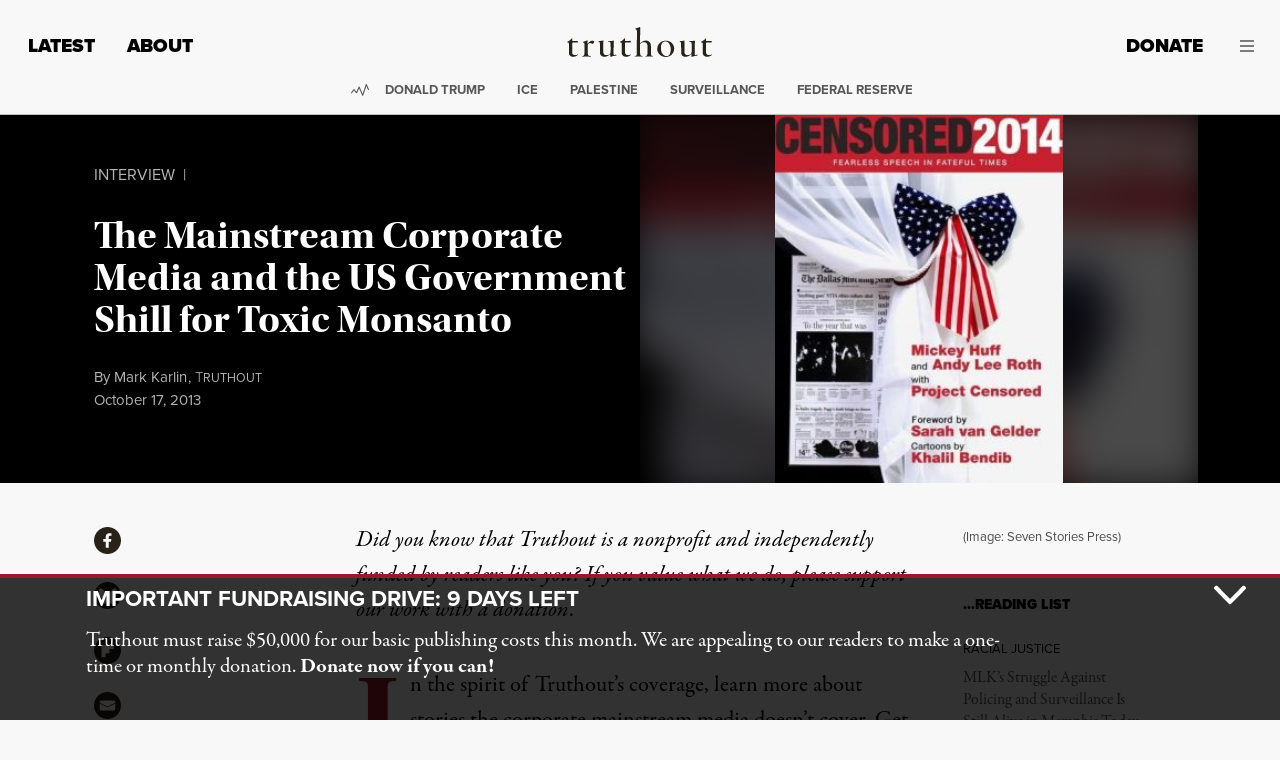

--- FILE ---
content_type: text/css
request_url: https://truthout.org/app/themes/truthout5/public/styles/app.css?id=2bb9d465c07bca0eec10230289b2c463
body_size: 22865
content:
@charset "UTF-8";
/*!
 * Bootstrap  v5.2.1 (https://getbootstrap.com/)
 * Copyright 2011-2022 The Bootstrap Authors
 * Copyright 2011-2022 Twitter, Inc.
 * Licensed under MIT (https://github.com/twbs/bootstrap/blob/main/LICENSE)
 */:root{--bs-lightgray:#f8f8f8;--bs-tan:#d5d1c9;--bs-red:#9c162c;--bs-white:#fff;--bs-black:#000;--bs-gray-100:#f8f9fa;--bs-gray-200:#e9ecef;--bs-gray-300:#dee2e6;--bs-gray-400:#ced4da;--bs-gray-500:#adb5bd;--bs-gray-600:#6c757d;--bs-gray-700:#495057;--bs-gray-800:#343a40;--bs-gray-900:#212529;--bs-primary:#9c162c;--bs-secondary:#6c757d;--bs-success:#198754;--bs-info:#0dcaf0;--bs-warning:#ffc107;--bs-danger:#9c162c;--bs-light:#f8f9fa;--bs-dark:#292219;--bs-primary-rgb:156,22,44;--bs-secondary-rgb:108,117,125;--bs-success-rgb:25,135,84;--bs-info-rgb:13,202,240;--bs-warning-rgb:255,193,7;--bs-danger-rgb:156,22,44;--bs-light-rgb:248,249,250;--bs-dark-rgb:41,34,25;--bs-white-rgb:255,255,255;--bs-black-rgb:0,0,0;--bs-body-color-rgb:0,0,0;--bs-body-bg-rgb:248,248,248;--bs-font-sans-serif:proxima-nova,Frutiger,"Frutiger Linotype",Univers,Calibri,"Gill Sans","Gill Sans MT","Myriad Pro",Myriad,"DejaVu Sans Condensed","Liberation Sans","Nimbus Sans L",Tahoma,Geneva,"Helvetica Neue",Helvetica,Arial,sans-serif;--bs-font-monospace:SFMono-Regular,Menlo,Monaco,Consolas,"Liberation Mono","Courier New",monospace;--bs-gradient:linear-gradient(180deg,hsla(0,0%,100%,.15),hsla(0,0%,100%,0));--bs-body-font-family:garamond-premier-pro,Palatino Linotype,Palatino,Palladio,URW Palladio L,Book Antiqua,Baskerville,Bookman Old Style,Bitstream Charter,Nimbus Roman No9 L,Garamond,Apple Garamond,ITC Garamond Narrow,New Century Schoolbook,Century Schoolbook,Century Schoolbook L,Georgia,serif;--bs-body-font-size:1rem;--bs-body-font-weight:400;--bs-body-line-height:1.5;--bs-body-color:#000;--bs-body-bg:#f8f8f8;--bs-border-width:1px;--bs-border-style:solid;--bs-border-color:#dee2e6;--bs-border-color-translucent:rgba(0,0,0,.175);--bs-border-radius:0;--bs-border-radius-sm:0.25rem;--bs-border-radius-lg:0.5rem;--bs-border-radius-xl:1rem;--bs-border-radius-2xl:2rem;--bs-border-radius-pill:50rem;--bs-link-color:#000;--bs-link-hover-color:#000;--bs-code-color:#d63384;--bs-highlight-bg:#fff3cd}*,:after,:before{box-sizing:border-box}@media (prefers-reduced-motion:no-preference){:root{scroll-behavior:smooth}}body{-webkit-text-size-adjust:100%;-webkit-tap-highlight-color:rgba(0,0,0,0);background-color:var(--bs-body-bg);color:var(--bs-body-color);font-family:var(--bs-body-font-family);font-size:var(--bs-body-font-size);font-weight:var(--bs-body-font-weight);line-height:var(--bs-body-line-height);margin:0;text-align:var(--bs-body-text-align)}hr{border:0;border-top:1px solid;color:inherit;margin:1rem 0;opacity:.25}.h1,.h2,.h3,.h4,.h5,h1,h2,h3,h4,h5{font-family:garamond-premier-pro,Palatino Linotype,Palatino,Palladio,URW Palladio L,Book Antiqua,Baskerville,Bookman Old Style,Bitstream Charter,Nimbus Roman No9 L,Garamond,Apple Garamond,ITC Garamond Narrow,New Century Schoolbook,Century Schoolbook,Century Schoolbook L,Georgia,serif;font-weight:700;line-height:105%;margin-bottom:.5rem;margin-top:0}.h1,h1{font-size:calc(1.375rem + 1.5vw)}@media (min-width:1200px){.h1,h1{font-size:2.5rem}}.h2,h2{font-size:calc(1.325rem + .9vw)}@media (min-width:1200px){.h2,h2{font-size:2rem}}.h3,h3{font-size:calc(1.3rem + .6vw)}@media (min-width:1200px){.h3,h3{font-size:1.75rem}}.h4,h4{font-size:calc(1.275rem + .3vw)}@media (min-width:1200px){.h4,h4{font-size:1.5rem}}.h5,h5{font-size:1.25rem}p{margin-bottom:1rem;margin-top:0}ol,ul{padding-left:2rem}dl,ol,ul{margin-bottom:1rem;margin-top:0}ol ol,ol ul,ul ol,ul ul{margin-bottom:0}dt{font-weight:700}dd{margin-bottom:.5rem;margin-left:0}blockquote{margin:0 0 1rem}b,strong{font-weight:bolder}.small,small{font-size:.875em}sub,sup{font-size:.75em;line-height:0;position:relative;vertical-align:baseline}sub{bottom:-.25em}sup{top:-.5em}a{color:var(--bs-link-color);text-decoration:none}a:hover{color:var(--bs-link-hover-color)}a:not([href]):not([class]),a:not([href]):not([class]):hover{color:inherit;text-decoration:none}code,pre{font-family:var(--bs-font-monospace);font-size:1em}pre{display:block;font-size:.875em;margin-bottom:1rem;margin-top:0;overflow:auto}pre code{color:inherit;font-size:inherit;word-break:normal}code{word-wrap:break-word;color:var(--bs-code-color);font-size:.875em}a>code{color:inherit}figure{margin:0 0 1rem}img,svg{vertical-align:middle}caption{color:#6c757d;padding-bottom:.5rem;padding-top:.5rem;text-align:left}label{display:inline-block}button{border-radius:0}button:focus:not(:focus-visible){outline:0}button,input,select,textarea{font-family:inherit;font-size:inherit;line-height:inherit;margin:0}button,select{text-transform:none}[role=button]{cursor:pointer}select{word-wrap:normal}select:disabled{opacity:1}[list]:not([type=date]):not([type=datetime-local]):not([type=month]):not([type=week]):not([type=time])::-webkit-calendar-picker-indicator{display:none!important}[type=button],[type=reset],[type=submit],button{-webkit-appearance:button}[type=button]:not(:disabled),[type=reset]:not(:disabled),[type=submit]:not(:disabled),button:not(:disabled){cursor:pointer}textarea{resize:vertical}fieldset{border:0;margin:0;min-width:0;padding:0}legend{float:left;font-size:calc(1.275rem + .3vw);line-height:inherit;margin-bottom:.5rem;padding:0;width:100%}@media (min-width:1200px){legend{font-size:1.5rem}}legend+*{clear:left}[type=search]{-webkit-appearance:textfield;outline-offset:-2px}output{display:inline-block}iframe{border:0}summary{cursor:pointer;display:list-item}progress{vertical-align:baseline}[hidden]{display:none!important}.list-inline,.list-unstyled{list-style:none;padding-left:0}.list-inline-item{display:inline-block}.list-inline-item:not(:last-child){margin-right:.5rem}.blockquote{font-size:1.25rem;margin-bottom:1rem}.blockquote>:last-child{margin-bottom:0}.ar .ar-list__th img,.ar__con>figure img,.author__bio>figure img,.img-fluid,.pg__con>figure img{height:auto;max-width:100%}.figure{display:inline-block}.container,.container-fluid,.container-xl,[class*=wp-block-truthout].is-style-dark .fr__b__ti{--bs-gutter-x:1.5rem;--bs-gutter-y:0;margin-left:auto;margin-right:auto;padding-left:calc(var(--bs-gutter-x)*.5);padding-right:calc(var(--bs-gutter-x)*.5);width:100%}@media (min-width:576px){.container{max-width:540px}}@media (min-width:768px){.container{max-width:720px}}@media (min-width:992px){.container{max-width:960px}}@media (min-width:1200px){.container,.container-xl,[class*=wp-block-truthout].is-style-dark .fr__b__ti{max-width:1140px}}@media (min-width:1400px){.container,.container-xl,[class*=wp-block-truthout].is-style-dark .fr__b__ti{max-width:1320px}}.row{--bs-gutter-x:1.5rem;--bs-gutter-y:0;display:flex;flex-wrap:wrap;margin-left:calc(var(--bs-gutter-x)*-.5);margin-right:calc(var(--bs-gutter-x)*-.5);margin-top:calc(var(--bs-gutter-y)*-1)}.row>*{flex-shrink:0;margin-top:var(--bs-gutter-y);max-width:100%;padding-left:calc(var(--bs-gutter-x)*.5);padding-right:calc(var(--bs-gutter-x)*.5);width:100%}.col{flex:1 0 0%}.row-cols-2>*{flex:0 0 auto;width:50%}.col-auto{flex:0 0 auto;width:auto}.col-1{flex:0 0 auto;width:8.33333333%}.col-2{flex:0 0 auto;width:16.66666667%}.col-3{flex:0 0 auto;width:25%}.col-4{flex:0 0 auto;width:33.33333333%}.col-5{flex:0 0 auto;width:41.66666667%}.col-6{flex:0 0 auto;width:50%}.col-7{flex:0 0 auto;width:58.33333333%}.col-8{flex:0 0 auto;width:66.66666667%}.col-9{flex:0 0 auto;width:75%}.col-10{flex:0 0 auto;width:83.33333333%}.col-11{flex:0 0 auto;width:91.66666667%}.col-12{flex:0 0 auto;width:100%}.offset-1{margin-left:8.33333333%}.offset-2{margin-left:16.66666667%}.offset-3{margin-left:25%}.offset-4{margin-left:33.33333333%}.offset-5{margin-left:41.66666667%}.offset-6{margin-left:50%}.offset-7{margin-left:58.33333333%}.offset-8{margin-left:66.66666667%}.offset-9{margin-left:75%}.offset-10{margin-left:83.33333333%}.offset-11{margin-left:91.66666667%}.g-0,.gx-0{--bs-gutter-x:0}.g-0{--bs-gutter-y:0}.gx-3{--bs-gutter-x:1rem}@media (min-width:576px){.col-sm{flex:1 0 0%}.col-sm-auto{flex:0 0 auto;width:auto}.col-sm-1{flex:0 0 auto;width:8.33333333%}.col-sm-2{flex:0 0 auto;width:16.66666667%}.col-sm-3{flex:0 0 auto;width:25%}.col-sm-4{flex:0 0 auto;width:33.33333333%}.col-sm-5{flex:0 0 auto;width:41.66666667%}.col-sm-6{flex:0 0 auto;width:50%}.col-sm-7{flex:0 0 auto;width:58.33333333%}.col-sm-8{flex:0 0 auto;width:66.66666667%}.col-sm-9{flex:0 0 auto;width:75%}.col-sm-10{flex:0 0 auto;width:83.33333333%}.col-sm-11{flex:0 0 auto;width:91.66666667%}.col-sm-12{flex:0 0 auto;width:100%}.offset-sm-0{margin-left:0}.offset-sm-1{margin-left:8.33333333%}.offset-sm-2{margin-left:16.66666667%}.offset-sm-3{margin-left:25%}.offset-sm-4{margin-left:33.33333333%}.offset-sm-5{margin-left:41.66666667%}.offset-sm-6{margin-left:50%}.offset-sm-7{margin-left:58.33333333%}.offset-sm-8{margin-left:66.66666667%}.offset-sm-9{margin-left:75%}.offset-sm-10{margin-left:83.33333333%}.offset-sm-11{margin-left:91.66666667%}}@media (min-width:768px){.col-md{flex:1 0 0%}.row-cols-md-1>*{flex:0 0 auto;width:100%}.row-cols-md-3>*{flex:0 0 auto;width:33.3333333333%}.col-md-auto{flex:0 0 auto;width:auto}.col-md-1{flex:0 0 auto;width:8.33333333%}.col-md-2{flex:0 0 auto;width:16.66666667%}.col-md-3{flex:0 0 auto;width:25%}.col-md-4{flex:0 0 auto;width:33.33333333%}.col-md-5{flex:0 0 auto;width:41.66666667%}.col-md-6{flex:0 0 auto;width:50%}.col-md-7{flex:0 0 auto;width:58.33333333%}.col-md-8{flex:0 0 auto;width:66.66666667%}.col-md-9{flex:0 0 auto;width:75%}.col-md-10{flex:0 0 auto;width:83.33333333%}.col-md-11{flex:0 0 auto;width:91.66666667%}.col-md-12{flex:0 0 auto;width:100%}.offset-md-0{margin-left:0}.offset-md-1{margin-left:8.33333333%}.offset-md-2{margin-left:16.66666667%}.offset-md-3{margin-left:25%}.offset-md-4{margin-left:33.33333333%}.offset-md-5{margin-left:41.66666667%}.offset-md-6{margin-left:50%}.offset-md-7{margin-left:58.33333333%}.offset-md-8{margin-left:66.66666667%}.offset-md-9{margin-left:75%}.offset-md-10{margin-left:83.33333333%}.offset-md-11{margin-left:91.66666667%}.gx-md-4{--bs-gutter-x:1.5rem}}@media (min-width:992px){.col-lg{flex:1 0 0%}.col-lg-auto{flex:0 0 auto;width:auto}.col-lg-1{flex:0 0 auto;width:8.33333333%}.col-lg-2{flex:0 0 auto;width:16.66666667%}.col-lg-3{flex:0 0 auto;width:25%}.col-lg-4{flex:0 0 auto;width:33.33333333%}.col-lg-5{flex:0 0 auto;width:41.66666667%}.col-lg-6{flex:0 0 auto;width:50%}.col-lg-7{flex:0 0 auto;width:58.33333333%}.col-lg-8{flex:0 0 auto;width:66.66666667%}.col-lg-9{flex:0 0 auto;width:75%}.col-lg-10{flex:0 0 auto;width:83.33333333%}.col-lg-11{flex:0 0 auto;width:91.66666667%}.col-lg-12{flex:0 0 auto;width:100%}.offset-lg-0{margin-left:0}.offset-lg-1{margin-left:8.33333333%}.offset-lg-2{margin-left:16.66666667%}.offset-lg-3{margin-left:25%}.offset-lg-4{margin-left:33.33333333%}.offset-lg-5{margin-left:41.66666667%}.offset-lg-6{margin-left:50%}.offset-lg-7{margin-left:58.33333333%}.offset-lg-8{margin-left:66.66666667%}.offset-lg-9{margin-left:75%}.offset-lg-10{margin-left:83.33333333%}.offset-lg-11{margin-left:91.66666667%}}@media (min-width:1200px){.col-xl{flex:1 0 0%}.col-xl-auto{flex:0 0 auto;width:auto}.col-xl-1{flex:0 0 auto;width:8.33333333%}.col-xl-2{flex:0 0 auto;width:16.66666667%}.col-xl-3{flex:0 0 auto;width:25%}.col-xl-4{flex:0 0 auto;width:33.33333333%}.col-xl-5{flex:0 0 auto;width:41.66666667%}.col-xl-6{flex:0 0 auto;width:50%}.col-xl-7{flex:0 0 auto;width:58.33333333%}.col-xl-8{flex:0 0 auto;width:66.66666667%}.col-xl-9{flex:0 0 auto;width:75%}.col-xl-10{flex:0 0 auto;width:83.33333333%}.col-xl-11{flex:0 0 auto;width:91.66666667%}.col-xl-12{flex:0 0 auto;width:100%}.offset-xl-0{margin-left:0}.offset-xl-1{margin-left:8.33333333%}.offset-xl-2{margin-left:16.66666667%}.offset-xl-3{margin-left:25%}.offset-xl-4{margin-left:33.33333333%}.offset-xl-5{margin-left:41.66666667%}.offset-xl-6{margin-left:50%}.offset-xl-7{margin-left:58.33333333%}.offset-xl-8{margin-left:66.66666667%}.offset-xl-9{margin-left:75%}.offset-xl-10{margin-left:83.33333333%}.offset-xl-11{margin-left:91.66666667%}}@media (min-width:1400px){.col-xxl{flex:1 0 0%}.col-xxl-auto{flex:0 0 auto;width:auto}.col-xxl-1{flex:0 0 auto;width:8.33333333%}.col-xxl-2{flex:0 0 auto;width:16.66666667%}.col-xxl-3{flex:0 0 auto;width:25%}.col-xxl-4{flex:0 0 auto;width:33.33333333%}.col-xxl-5{flex:0 0 auto;width:41.66666667%}.col-xxl-6{flex:0 0 auto;width:50%}.col-xxl-7{flex:0 0 auto;width:58.33333333%}.col-xxl-8{flex:0 0 auto;width:66.66666667%}.col-xxl-9{flex:0 0 auto;width:75%}.col-xxl-10{flex:0 0 auto;width:83.33333333%}.col-xxl-11{flex:0 0 auto;width:91.66666667%}.col-xxl-12{flex:0 0 auto;width:100%}.offset-xxl-0{margin-left:0}.offset-xxl-1{margin-left:8.33333333%}.offset-xxl-2{margin-left:16.66666667%}.offset-xxl-3{margin-left:25%}.offset-xxl-4{margin-left:33.33333333%}.offset-xxl-5{margin-left:41.66666667%}.offset-xxl-6{margin-left:50%}.offset-xxl-7{margin-left:58.33333333%}.offset-xxl-8{margin-left:66.66666667%}.offset-xxl-9{margin-left:75%}.offset-xxl-10{margin-left:83.33333333%}.offset-xxl-11{margin-left:91.66666667%}}@media (min-width:1600px){.col-2xl{flex:1 0 0%}.col-2xl-auto{flex:0 0 auto;width:auto}.col-2xl-1{flex:0 0 auto;width:8.33333333%}.col-2xl-2{flex:0 0 auto;width:16.66666667%}.col-2xl-3{flex:0 0 auto;width:25%}.col-2xl-4{flex:0 0 auto;width:33.33333333%}.col-2xl-5{flex:0 0 auto;width:41.66666667%}.col-2xl-6{flex:0 0 auto;width:50%}.col-2xl-7{flex:0 0 auto;width:58.33333333%}.col-2xl-8{flex:0 0 auto;width:66.66666667%}.col-2xl-9{flex:0 0 auto;width:75%}.col-2xl-10{flex:0 0 auto;width:83.33333333%}.col-2xl-11{flex:0 0 auto;width:91.66666667%}.col-2xl-12{flex:0 0 auto;width:100%}.offset-2xl-0{margin-left:0}.offset-2xl-1{margin-left:8.33333333%}.offset-2xl-2{margin-left:16.66666667%}.offset-2xl-3{margin-left:25%}.offset-2xl-4{margin-left:33.33333333%}.offset-2xl-5{margin-left:41.66666667%}.offset-2xl-6{margin-left:50%}.offset-2xl-7{margin-left:58.33333333%}.offset-2xl-8{margin-left:66.66666667%}.offset-2xl-9{margin-left:75%}.offset-2xl-10{margin-left:83.33333333%}.offset-2xl-11{margin-left:91.66666667%}}.form-label{margin-bottom:.5rem}.col-form-label{font-size:inherit;line-height:1.5;margin-bottom:0;padding-bottom:calc(.375rem + 1px);padding-top:calc(.375rem + 1px)}.col-form-label-lg{font-size:1.25rem;padding-bottom:calc(.5rem + 1px);padding-top:calc(.5rem + 1px)}.col-form-label-sm{font-size:.875rem;padding-bottom:calc(.25rem + 1px);padding-top:calc(.25rem + 1px)}.form-control{-webkit-appearance:none;appearance:none;background-clip:padding-box;background-color:#f8f8f8;border:1px solid rgba(0,0,0,.15);border-radius:0;color:#000;display:block;font-size:1rem;font-weight:400;line-height:1.5;padding:.375rem .75rem;transition:border-color .15s ease-in-out,box-shadow .15s ease-in-out;width:100%}@media (prefers-reduced-motion:reduce){.form-control{transition:none}}.form-control[type=file]{overflow:hidden}.form-control[type=file]:not(:disabled):not([readonly]){cursor:pointer}.form-control:focus{background-color:#f8f8f8;border-color:#ce8b96;box-shadow:0 0 0 .25rem rgba(156,22,44,.25);color:#000;outline:0}.form-control::-webkit-date-and-time-value{height:1.5em}.form-control::placeholder{color:#6c757d;opacity:1}.form-control:disabled{background-color:#e9ecef;opacity:1}.form-control::file-selector-button{background-color:#e9ecef;border:0 solid;border-color:inherit;border-inline-end-width:1px;border-radius:0;color:#000;margin:-.375rem -.75rem;margin-inline-end:.75rem;padding:.375rem .75rem;pointer-events:none;transition:color .15s ease-in-out,background-color .15s ease-in-out,border-color .15s ease-in-out,box-shadow .15s ease-in-out}@media (prefers-reduced-motion:reduce){.form-control::file-selector-button{transition:none}}.form-control:hover:not(:disabled):not([readonly])::file-selector-button{background-color:#dde0e3}textarea.form-control{min-height:calc(1.5em + .75rem + 2px)}.form-check-input{-webkit-appearance:none;appearance:none;background-color:#f8f8f8;background-position:50%;background-repeat:no-repeat;background-size:contain;border:1px solid rgba(0,0,0,.25);height:1em;margin-top:.25em;-webkit-print-color-adjust:exact;print-color-adjust:exact;vertical-align:top;width:1em}.form-check-input[type=radio]{border-radius:50%}.form-check-input:active{filter:brightness(90%)}.form-check-input:focus{border-color:#ce8b96;box-shadow:0 0 0 .25rem rgba(156,22,44,.25);outline:0}.form-check-input:checked{background-color:#9c162c;border-color:#9c162c}.form-check-input:checked[type=radio]{background-image:url("data:image/svg+xml;charset=utf-8,%3Csvg xmlns='http://www.w3.org/2000/svg' viewBox='-4 -4 8 8'%3E%3Ccircle r='2' fill='%23fff'/%3E%3C/svg%3E")}.form-check-input:disabled{filter:none;opacity:.5;pointer-events:none}.input-group{align-items:stretch;display:flex;flex-wrap:wrap;position:relative;width:100%}.input-group>.form-control{flex:1 1 auto;min-width:0;position:relative;width:1%}.input-group>.form-control:focus{z-index:5}.input-group .btn,.input-group .button{position:relative;z-index:2}.input-group .btn:focus,.input-group .button:focus{z-index:5}.input-group.has-validation>.dropdown-toggle:nth-last-child(n+4),.input-group.has-validation>:nth-last-child(n+3):not(.dropdown-toggle):not(.dropdown-menu):not(.form-floating),.input-group:not(.has-validation)>.dropdown-toggle:nth-last-child(n+3),.input-group:not(.has-validation)>:not(:last-child):not(.dropdown-toggle):not(.dropdown-menu):not(.form-floating){border-bottom-right-radius:0;border-top-right-radius:0}.input-group>:not(:first-child):not(.dropdown-menu):not(.valid-tooltip):not(.valid-feedback):not(.invalid-tooltip):not(.invalid-feedback){border-bottom-left-radius:0;border-top-left-radius:0;margin-left:-1px}.form-control.is-valid{background-image:url("data:image/svg+xml;charset=utf-8,%3Csvg xmlns='http://www.w3.org/2000/svg' viewBox='0 0 8 8'%3E%3Cpath fill='%23198754' d='M2.3 6.73.6 4.53c-.4-1.04.46-1.4 1.1-.8l1.1 1.4 3.4-3.8c.6-.63 1.6-.27 1.2.7l-4 4.6c-.43.5-.8.4-1.1.1z'/%3E%3C/svg%3E");background-position:right calc(.375em + .1875rem) center;background-repeat:no-repeat;background-size:calc(.75em + .375rem) calc(.75em + .375rem);border-color:#198754;padding-right:calc(1.5em + .75rem)}.form-control.is-valid:focus{border-color:#198754;box-shadow:0 0 0 .25rem rgba(25,135,84,.25)}textarea.form-control.is-valid{background-position:top calc(.375em + .1875rem) right calc(.375em + .1875rem);padding-right:calc(1.5em + .75rem)}.form-check-input.is-valid{border-color:#198754}.form-check-input.is-valid:checked{background-color:#198754}.form-check-input.is-valid:focus{box-shadow:0 0 0 .25rem rgba(25,135,84,.25)}.input-group>.form-control:not(:focus).is-valid{z-index:3}.form-control.is-invalid{background-image:url("data:image/svg+xml;charset=utf-8,%3Csvg xmlns='http://www.w3.org/2000/svg' width='12' height='12' fill='none' stroke='%239C162C'%3E%3Ccircle cx='6' cy='6' r='4.5'/%3E%3Cpath stroke-linejoin='round' d='M5.8 3.6h.4L6 6.5z'/%3E%3Ccircle cx='6' cy='8.2' r='.6' fill='%239C162C' stroke='none'/%3E%3C/svg%3E");background-position:right calc(.375em + .1875rem) center;background-repeat:no-repeat;background-size:calc(.75em + .375rem) calc(.75em + .375rem);border-color:#9c162c;padding-right:calc(1.5em + .75rem)}.form-control.is-invalid:focus{border-color:#9c162c;box-shadow:0 0 0 .25rem rgba(156,22,44,.25)}textarea.form-control.is-invalid{background-position:top calc(.375em + .1875rem) right calc(.375em + .1875rem);padding-right:calc(1.5em + .75rem)}.form-check-input.is-invalid{border-color:#9c162c}.form-check-input.is-invalid:checked{background-color:#9c162c}.form-check-input.is-invalid:focus{box-shadow:0 0 0 .25rem rgba(156,22,44,.25)}.input-group>.form-control:not(:focus).is-invalid{z-index:4}.btn,.button{--bs-btn-padding-x:0.75rem;--bs-btn-padding-y:0.375rem;--bs-btn-font-family: ;--bs-btn-font-size:1rem;--bs-btn-font-weight:600;--bs-btn-line-height:1.5;--bs-btn-color:#000;--bs-btn-bg:transparent;--bs-btn-border-width:1px;--bs-btn-border-color:transparent;--bs-btn-border-radius:0;--bs-btn-hover-border-color:transparent;--bs-btn-box-shadow:inset 0 1px 0 hsla(0,0%,100%,.15),0 1px 1px rgba(0,0,0,.075);--bs-btn-disabled-opacity:0.65;--bs-btn-focus-box-shadow:0 0 0 0.25rem rgba(var(--bs-btn-focus-shadow-rgb),.5);background-color:var(--bs-btn-bg);border:var(--bs-btn-border-width) solid var(--bs-btn-border-color);border-radius:var(--bs-btn-border-radius);color:var(--bs-btn-color);cursor:pointer;display:inline-block;font-family:var(--bs-btn-font-family);font-size:var(--bs-btn-font-size);font-weight:var(--bs-btn-font-weight);line-height:var(--bs-btn-line-height);padding:var(--bs-btn-padding-y) var(--bs-btn-padding-x);text-align:center;transition:color .15s ease-in-out,background-color .15s ease-in-out,border-color .15s ease-in-out,box-shadow .15s ease-in-out;-webkit-user-select:none;user-select:none;vertical-align:middle}@media (prefers-reduced-motion:reduce){.btn,.button{transition:none}}.btn:first-child:hover,.button:first-child:hover,:not(.btn-check)+.btn:hover,:not(.btn-check)+.button:hover{background-color:var(--bs-btn-hover-bg);border-color:var(--bs-btn-hover-border-color);color:var(--bs-btn-hover-color)}.btn:focus-visible,.button:focus-visible{background-color:var(--bs-btn-hover-bg);border-color:var(--bs-btn-hover-border-color);box-shadow:var(--bs-btn-focus-box-shadow);color:var(--bs-btn-hover-color);outline:0}.active.button,.btn.active,.btn.show,.btn:first-child:active,.button:first-child:active,.show.button,:not(.btn-check)+.btn:active,:not(.btn-check)+.button:active{background-color:var(--bs-btn-active-bg);border-color:var(--bs-btn-active-border-color);color:var(--bs-btn-active-color)}.active.button:focus-visible,.btn.active:focus-visible,.btn.show:focus-visible,.btn:first-child:active:focus-visible,.button:first-child:active:focus-visible,.show.button:focus-visible,:not(.btn-check)+.btn:active:focus-visible,:not(.btn-check)+.button:active:focus-visible{box-shadow:var(--bs-btn-focus-box-shadow)}.btn.disabled,.btn:disabled,.button:disabled,.disabled.button,fieldset:disabled .btn,fieldset:disabled .button{background-color:var(--bs-btn-disabled-bg);border-color:var(--bs-btn-disabled-border-color);color:var(--bs-btn-disabled-color);opacity:var(--bs-btn-disabled-opacity);pointer-events:none}.button{--bs-btn-color:#fff;--bs-btn-bg:#9c162c;--bs-btn-border-color:#9c162c;--bs-btn-hover-color:#fff;--bs-btn-hover-bg:#851325;--bs-btn-hover-border-color:#7d1223;--bs-btn-focus-shadow-rgb:171,57,76;--bs-btn-active-color:#fff;--bs-btn-active-bg:#7d1223;--bs-btn-active-border-color:#751121;--bs-btn-active-shadow:inset 0 3px 5px rgba(0,0,0,.125);--bs-btn-disabled-color:#fff;--bs-btn-disabled-bg:#9c162c;--bs-btn-disabled-border-color:#9c162c}.btn-secondary{--bs-btn-color:#fff;--bs-btn-bg:#6c757d;--bs-btn-border-color:#6c757d;--bs-btn-hover-color:#fff;--bs-btn-hover-bg:#5c636a;--bs-btn-hover-border-color:#565e64;--bs-btn-focus-shadow-rgb:130,138,145;--bs-btn-active-color:#fff;--bs-btn-active-bg:#565e64;--bs-btn-active-border-color:#51585e;--bs-btn-active-shadow:inset 0 3px 5px rgba(0,0,0,.125);--bs-btn-disabled-color:#fff;--bs-btn-disabled-bg:#6c757d;--bs-btn-disabled-border-color:#6c757d}.btn-danger{--bs-btn-color:#fff;--bs-btn-bg:#9c162c;--bs-btn-border-color:#9c162c;--bs-btn-hover-color:#fff;--bs-btn-hover-bg:#851325;--bs-btn-hover-border-color:#7d1223;--bs-btn-focus-shadow-rgb:171,57,76;--bs-btn-active-color:#fff;--bs-btn-active-bg:#7d1223;--bs-btn-active-border-color:#751121;--bs-btn-active-shadow:inset 0 3px 5px rgba(0,0,0,.125);--bs-btn-disabled-color:#fff;--bs-btn-disabled-bg:#9c162c;--bs-btn-disabled-border-color:#9c162c}.fade{transition:opacity .15s linear}@media (prefers-reduced-motion:reduce){.fade{transition:none}}.fade:not(.show){opacity:0}.collapse:not(.show){display:none}.dropdown{position:relative}.dropdown-toggle{white-space:nowrap}.dropdown-menu{--bs-dropdown-zindex:1000;--bs-dropdown-min-width:10rem;--bs-dropdown-padding-x:0;--bs-dropdown-padding-y:0.5rem;--bs-dropdown-spacer:0.125rem;--bs-dropdown-font-size:1rem;--bs-dropdown-color:#000;--bs-dropdown-bg:transparent;--bs-dropdown-border-color:transparent;--bs-dropdown-border-radius:0;--bs-dropdown-border-width:0;--bs-dropdown-inner-border-radius:0;--bs-dropdown-divider-bg:transparent;--bs-dropdown-divider-margin-y:0;--bs-dropdown-box-shadow:none;--bs-dropdown-link-color:#212529;--bs-dropdown-link-hover-color:#9c162c;--bs-dropdown-link-hover-bg:transparent;--bs-dropdown-link-active-color:#fff;--bs-dropdown-link-active-bg:transparent;--bs-dropdown-link-disabled-color:#adb5bd;--bs-dropdown-item-padding-x:0;--bs-dropdown-item-padding-y:0;--bs-dropdown-header-color:#6c757d;--bs-dropdown-header-padding-x:0;--bs-dropdown-header-padding-y:0.5rem;background-clip:padding-box;background-color:var(--bs-dropdown-bg);border:var(--bs-dropdown-border-width) solid var(--bs-dropdown-border-color);border-radius:var(--bs-dropdown-border-radius);color:var(--bs-dropdown-color);display:none;font-size:var(--bs-dropdown-font-size);list-style:none;margin:0;min-width:var(--bs-dropdown-min-width);padding:var(--bs-dropdown-padding-y) var(--bs-dropdown-padding-x);position:absolute;text-align:left;z-index:var(--bs-dropdown-zindex)}.dropdown-item{background-color:transparent;border:0;clear:both;color:var(--bs-dropdown-link-color);display:block;font-weight:400;padding:var(--bs-dropdown-item-padding-y) var(--bs-dropdown-item-padding-x);text-align:inherit;white-space:nowrap;width:100%}.dropdown-item:focus,.dropdown-item:hover{background-color:var(--bs-dropdown-link-hover-bg);color:var(--bs-dropdown-link-hover-color)}.dropdown-item.active,.dropdown-item:active{background-color:var(--bs-dropdown-link-active-bg);color:var(--bs-dropdown-link-active-color);text-decoration:none}.dropdown-item.disabled,.dropdown-item:disabled{background-color:transparent;color:var(--bs-dropdown-link-disabled-color);pointer-events:none}.dropdown-menu.show{display:block}.nav,.widget .menu:not(.social-follow){--bs-nav-link-padding-x:1rem;--bs-nav-link-padding-y:0.5rem;--bs-nav-link-font-weight: ;--bs-nav-link-color:var(--bs-link-color);--bs-nav-link-hover-color:var(--bs-link-hover-color);--bs-nav-link-disabled-color:#6c757d;display:flex;flex-wrap:wrap;list-style:none;margin-bottom:0;padding-left:0}.nav-link,.widget .menu:not(.social-follow) .menu-item a{color:var(--bs-nav-link-color);display:block;font-size:var(--bs-nav-link-font-size);font-weight:var(--bs-nav-link-font-weight);padding:var(--bs-nav-link-padding-y) var(--bs-nav-link-padding-x);transition:color .15s ease-in-out,background-color .15s ease-in-out,border-color .15s ease-in-out}@media (prefers-reduced-motion:reduce){.nav-link,.widget .menu:not(.social-follow) .menu-item a{transition:none}}.nav-link:focus,.nav-link:hover,.widget .menu:not(.social-follow) .menu-item a:focus,.widget .menu:not(.social-follow) .menu-item a:hover{color:var(--bs-nav-link-hover-color)}.nav-link.disabled,.widget .menu:not(.social-follow) .menu-item a.disabled{color:var(--bs-nav-link-disabled-color);cursor:default;pointer-events:none}.navbar-toggler{background-color:transparent;border:var(--bs-border-width) solid var(--bs-navbar-toggler-border-color);border-radius:var(--bs-navbar-toggler-border-radius);color:var(--bs-navbar-color);font-size:var(--bs-navbar-toggler-font-size);line-height:1;padding:var(--bs-navbar-toggler-padding-y) var(--bs-navbar-toggler-padding-x);transition:var(--bs-navbar-toggler-transition)}@media (prefers-reduced-motion:reduce){.navbar-toggler{transition:none}}.navbar-toggler:hover{text-decoration:none}.navbar-toggler:focus{box-shadow:0 0 0 var(--bs-navbar-toggler-focus-width);outline:0;text-decoration:none}.navbar-toggler-icon{background-image:var(--bs-navbar-toggler-icon-bg);background-position:50%;background-repeat:no-repeat;background-size:100%;display:inline-block;height:1.5em;vertical-align:middle;width:1.5em}.pagination{--bs-pagination-padding-x:0.75rem;--bs-pagination-padding-y:0.375rem;--bs-pagination-font-size:1rem;--bs-pagination-color:var(--bs-link-color);--bs-pagination-bg:#fff;--bs-pagination-border-width:1px;--bs-pagination-border-color:#dee2e6;--bs-pagination-border-radius:0;--bs-pagination-hover-color:var(--bs-link-hover-color);--bs-pagination-hover-bg:#e9ecef;--bs-pagination-hover-border-color:#dee2e6;--bs-pagination-focus-color:var(--bs-link-hover-color);--bs-pagination-focus-bg:#e9ecef;--bs-pagination-focus-box-shadow:0 0 0 0.25rem rgba(156,22,44,.25);--bs-pagination-active-color:#fff;--bs-pagination-active-bg:#9c162c;--bs-pagination-active-border-color:#9c162c;--bs-pagination-disabled-color:#6c757d;--bs-pagination-disabled-bg:#fff;--bs-pagination-disabled-border-color:#dee2e6;display:flex;list-style:none;padding-left:0}.page-link{background-color:var(--bs-pagination-bg);border:var(--bs-pagination-border-width) solid var(--bs-pagination-border-color);color:var(--bs-pagination-color);display:block;font-size:var(--bs-pagination-font-size);padding:var(--bs-pagination-padding-y) var(--bs-pagination-padding-x);position:relative;transition:color .15s ease-in-out,background-color .15s ease-in-out,border-color .15s ease-in-out,box-shadow .15s ease-in-out}@media (prefers-reduced-motion:reduce){.page-link{transition:none}}.page-link:hover{background-color:var(--bs-pagination-hover-bg);border-color:var(--bs-pagination-hover-border-color);color:var(--bs-pagination-hover-color);z-index:2}.page-link:focus{background-color:var(--bs-pagination-focus-bg);box-shadow:var(--bs-pagination-focus-box-shadow);color:var(--bs-pagination-focus-color);outline:0;z-index:3}.active>.page-link,.page-link.active{background-color:var(--bs-pagination-active-bg);border-color:var(--bs-pagination-active-border-color);color:var(--bs-pagination-active-color);z-index:3}.disabled>.page-link,.page-link.disabled{background-color:var(--bs-pagination-disabled-bg);border-color:var(--bs-pagination-disabled-border-color);color:var(--bs-pagination-disabled-color);pointer-events:none}.page-item:not(:first-child) .page-link{margin-left:-1px}.page-item:first-child .page-link{border-bottom-left-radius:var(--bs-pagination-border-radius);border-top-left-radius:var(--bs-pagination-border-radius)}.page-item:last-child .page-link{border-bottom-right-radius:var(--bs-pagination-border-radius);border-top-right-radius:var(--bs-pagination-border-radius)}.alert{--bs-alert-bg:transparent;--bs-alert-padding-x:1rem;--bs-alert-padding-y:1rem;--bs-alert-margin-bottom:1rem;--bs-alert-color:inherit;--bs-alert-border-color:transparent;--bs-alert-border:1px solid var(--bs-alert-border-color);--bs-alert-border-radius:0;background-color:var(--bs-alert-bg);border:var(--bs-alert-border);border-radius:var(--bs-alert-border-radius);color:var(--bs-alert-color);margin-bottom:var(--bs-alert-margin-bottom);padding:var(--bs-alert-padding-y) var(--bs-alert-padding-x);position:relative}@keyframes progress-bar-stripes{0%{background-position-x:1rem}}.progress{--bs-progress-height:1rem;--bs-progress-font-size:0.75rem;--bs-progress-bg:#e9ecef;--bs-progress-border-radius:0;--bs-progress-box-shadow:inset 0 1px 2px rgba(0,0,0,.075);--bs-progress-bar-color:#fff;--bs-progress-bar-bg:#9c162c;--bs-progress-bar-transition:width 0.6s ease;background-color:var(--bs-progress-bg);border-radius:var(--bs-progress-border-radius);display:flex;font-size:var(--bs-progress-font-size);height:var(--bs-progress-height);overflow:hidden}.btn-close{background:transparent url("data:image/svg+xml;charset=utf-8,%3Csvg xmlns='http://www.w3.org/2000/svg' viewBox='0 0 16 16'%3E%3Cpath d='M.293.293a1 1 0 0 1 1.414 0L8 6.586 14.293.293a1 1 0 1 1 1.414 1.414L9.414 8l6.293 6.293a1 1 0 0 1-1.414 1.414L8 9.414l-6.293 6.293a1 1 0 0 1-1.414-1.414L6.586 8 .293 1.707a1 1 0 0 1 0-1.414z'/%3E%3C/svg%3E") 50%/1em auto no-repeat;border:0;border-radius:0;box-sizing:content-box;color:#000;height:1em;opacity:.5;padding:.25em;width:1em}.btn-close:hover{color:#000;opacity:.75;text-decoration:none}.btn-close:focus{box-shadow:0 0 0 .25rem rgba(156,22,44,.25);opacity:1;outline:0}.btn-close.disabled,.btn-close:disabled{opacity:.25;pointer-events:none;-webkit-user-select:none;user-select:none}.modal{--bs-modal-zindex:1055;--bs-modal-width:500px;--bs-modal-padding:1rem;--bs-modal-margin:0.5rem;--bs-modal-color: ;--bs-modal-bg:#fff;--bs-modal-border-color:var(--bs-border-color-translucent);--bs-modal-border-width:1px;--bs-modal-border-radius:0.5rem;--bs-modal-box-shadow:0 0.125rem 0.25rem rgba(0,0,0,.075);--bs-modal-inner-border-radius:calc(0.5rem - 1px);--bs-modal-header-padding-x:1rem;--bs-modal-header-padding-y:1rem;--bs-modal-header-padding:1rem 1rem;--bs-modal-header-border-color:var(--bs-border-color);--bs-modal-header-border-width:1px;--bs-modal-title-line-height:1.5;--bs-modal-footer-gap:0.5rem;--bs-modal-footer-bg: ;--bs-modal-footer-border-color:var(--bs-border-color);--bs-modal-footer-border-width:1px;display:none;height:100%;left:0;outline:0;overflow-x:hidden;overflow-y:auto;position:fixed;top:0;width:100%;z-index:var(--bs-modal-zindex)}.modal-dialog{margin:var(--bs-modal-margin);pointer-events:none;position:relative;width:auto}.modal.fade .modal-dialog{transform:translateY(-50px);transition:transform .3s ease-out}@media (prefers-reduced-motion:reduce){.modal.fade .modal-dialog{transition:none}}.modal.show .modal-dialog{transform:none}.modal-content{background-clip:padding-box;background-color:var(--bs-modal-bg);border:var(--bs-modal-border-width) solid var(--bs-modal-border-color);border-radius:var(--bs-modal-border-radius);color:var(--bs-modal-color);display:flex;flex-direction:column;outline:0;pointer-events:auto;position:relative;width:100%}.modal-backdrop{--bs-backdrop-zindex:1050;--bs-backdrop-bg:#000;--bs-backdrop-opacity:0.5;background-color:var(--bs-backdrop-bg);height:100vh;left:0;position:fixed;top:0;width:100vw;z-index:var(--bs-backdrop-zindex)}.modal-backdrop.fade{opacity:0}.modal-backdrop.show{opacity:var(--bs-backdrop-opacity)}.modal-header{align-items:center;border-bottom:var(--bs-modal-header-border-width) solid var(--bs-modal-header-border-color);border-top-left-radius:var(--bs-modal-inner-border-radius);border-top-right-radius:var(--bs-modal-inner-border-radius);display:flex;flex-shrink:0;justify-content:space-between;padding:var(--bs-modal-header-padding)}.modal-header .btn-close{margin:calc(var(--bs-modal-header-padding-y)*-.5) calc(var(--bs-modal-header-padding-x)*-.5) calc(var(--bs-modal-header-padding-y)*-.5) auto;padding:calc(var(--bs-modal-header-padding-y)*.5) calc(var(--bs-modal-header-padding-x)*.5)}.modal-title{line-height:var(--bs-modal-title-line-height);margin-bottom:0}.modal-body{flex:1 1 auto;padding:var(--bs-modal-padding);position:relative}.modal-footer{align-items:center;background-color:var(--bs-modal-footer-bg);border-bottom-left-radius:var(--bs-modal-inner-border-radius);border-bottom-right-radius:var(--bs-modal-inner-border-radius);border-top:var(--bs-modal-footer-border-width) solid var(--bs-modal-footer-border-color);display:flex;flex-shrink:0;flex-wrap:wrap;justify-content:flex-end;padding:calc(var(--bs-modal-padding) - var(--bs-modal-footer-gap)*.5)}.modal-footer>*{margin:calc(var(--bs-modal-footer-gap)*.5)}@media (min-width:576px){.modal{--bs-modal-margin:1.75rem;--bs-modal-box-shadow:0 0.5rem 1rem rgba(0,0,0,.15)}.modal-dialog{margin-left:auto;margin-right:auto;max-width:var(--bs-modal-width)}}@media (min-width:992px){.modal-lg{--bs-modal-width:800px}}@keyframes spinner-border{to{transform:rotate(1turn)}}@keyframes spinner-grow{0%{transform:scale(0)}50%{opacity:1;transform:none}}.offcanvas{--bs-offcanvas-zindex:1045;--bs-offcanvas-width:400px;--bs-offcanvas-height:30vh;--bs-offcanvas-padding-x:1rem;--bs-offcanvas-padding-y:1.125rem;--bs-offcanvas-color: ;--bs-offcanvas-bg:#e5e5e5;--bs-offcanvas-border-width:1px;--bs-offcanvas-border-color:var(--bs-border-color-translucent);--bs-offcanvas-box-shadow:0 0.125rem 0.25rem rgba(0,0,0,.075);background-clip:padding-box;background-color:var(--bs-offcanvas-bg);bottom:0;color:var(--bs-offcanvas-color);display:flex;flex-direction:column;max-width:100%;outline:0;position:fixed;transition:transform .3s ease-in-out;visibility:hidden;z-index:var(--bs-offcanvas-zindex)}@media (prefers-reduced-motion:reduce){.offcanvas{transition:none}}.offcanvas.offcanvas-end{border-left:var(--bs-offcanvas-border-width) solid var(--bs-offcanvas-border-color);right:0;top:0;transform:translateX(100%);width:var(--bs-offcanvas-width)}.offcanvas.show:not(.hiding),.offcanvas.showing{transform:none}.offcanvas.show,.offcanvas.showing{visibility:visible}.offcanvas-header{align-items:center;display:flex;justify-content:space-between;padding:var(--bs-offcanvas-padding-y) var(--bs-offcanvas-padding-x)}.offcanvas-header .btn-close{margin-bottom:calc(var(--bs-offcanvas-padding-y)*-.5);margin-right:calc(var(--bs-offcanvas-padding-x)*-.5);margin-top:calc(var(--bs-offcanvas-padding-y)*-.5);padding:calc(var(--bs-offcanvas-padding-y)*.5) calc(var(--bs-offcanvas-padding-x)*.5)}.offcanvas-body{flex-grow:1;overflow-y:auto;padding:var(--bs-offcanvas-padding-y) var(--bs-offcanvas-padding-x)}.placeholder{background-color:currentcolor;cursor:wait;display:inline-block;min-height:1em;opacity:.5;vertical-align:middle}.placeholder.btn:before,.placeholder.button:before{content:"";display:inline-block}@keyframes placeholder-glow{50%{opacity:.2}}@keyframes placeholder-wave{to{-webkit-mask-position:-200% 0;mask-position:-200% 0}}.clearfix:after{clear:both;content:"";display:block}.ratio{position:relative;width:100%}.ratio:before{content:"";display:block;padding-top:var(--bs-aspect-ratio)}.ratio>*{height:100%;left:0;position:absolute;top:0;width:100%}.ratio-1x1{--bs-aspect-ratio:100%}.ratio-4x3{--bs-aspect-ratio:75%}.ratio-16x9{--bs-aspect-ratio:56.25%}.ratio-18x9{--bs-aspect-ratio:50%}.ratio-21x9{--bs-aspect-ratio:42.8571428571%}.ratio-9x16{--bs-aspect-ratio:177.7777777778%}.ratio-1x2{--bs-aspect-ratio:200%}.fixed-bottom{bottom:0;left:0;position:fixed;right:0;z-index:1030}.sticky-top{position:sticky;top:0;z-index:1020}@media (min-width:768px){.sticky-md-top{position:sticky;top:0;z-index:1020}}.visually-hidden,.visually-hidden-focusable:not(:focus):not(:focus-within){clip:rect(0,0,0,0)!important;border:0!important;height:1px!important;margin:-1px!important;overflow:hidden!important;padding:0!important;position:absolute!important;white-space:nowrap!important;width:1px!important}.align-middle{vertical-align:middle!important}.float-start{float:left!important}.float-end{float:right!important}.float-none{float:none!important}.overflow-hidden{overflow:hidden!important}.d-inline{display:inline!important}.d-block{display:block!important}.d-grid{display:grid!important}.d-flex{display:flex!important}.d-none{display:none!important}.position-relative{position:relative!important}.position-absolute{position:absolute!important}.top-0{top:0!important}.bottom-0{bottom:0!important}.start-0{left:0!important}.end-0{right:0!important}.border-0{border:0!important}.border-top{border-top:var(--bs-border-width) var(--bs-border-style) var(--bs-border-color)!important}.border-bottom{border-bottom:var(--bs-border-width) var(--bs-border-style) var(--bs-border-color)!important}.w-100{width:100%!important}.w-auto{width:auto!important}.mw-100{max-width:100%!important}.h-100{height:100%!important}.h-auto{height:auto!important}.flex-row{flex-direction:row!important}.flex-column,.widget .menu:not(.social-follow){flex-direction:column!important}.flex-wrap{flex-wrap:wrap!important}.flex-nowrap{flex-wrap:nowrap!important}.justify-content-start{justify-content:flex-start!important}.justify-content-end{justify-content:flex-end!important}.justify-content-center{justify-content:center!important}.justify-content-between{justify-content:space-between!important}.justify-content-around{justify-content:space-around!important}.align-items-center{align-items:center!important}.order-first{order:-1!important}.order-0{order:0!important}.order-1{order:1!important}.order-2{order:2!important}.order-3{order:3!important}.order-4{order:4!important}.order-5{order:5!important}.order-last{order:6!important}.m-0{margin:0!important}.m-3{margin:1rem!important}.m-auto{margin:auto!important}.mx-0{margin-left:0!important;margin-right:0!important}.mx-auto{margin-left:auto!important;margin-right:auto!important}.my-0{margin-bottom:0!important;margin-top:0!important}.my-2{margin-bottom:.5rem!important;margin-top:.5rem!important}.my-3{margin-bottom:1rem!important;margin-top:1rem!important}.my-4{margin-bottom:1.5rem!important;margin-top:1.5rem!important}.my-5{margin-bottom:2.5rem!important;margin-top:2.5rem!important}.my-6{margin-bottom:3rem!important;margin-top:3rem!important}.my-auto{margin-bottom:auto!important;margin-top:auto!important}.mt-0{margin-top:0!important}.mt-1{margin-top:.25rem!important}.mt-2{margin-top:.5rem!important}.mt-3{margin-top:1rem!important}.mt-4{margin-top:1.5rem!important}.mt-5{margin-top:2.5rem!important}.mt-6{margin-top:3rem!important}.mt-auto{margin-top:auto!important}.me-0{margin-right:0!important}.me-1{margin-right:.25rem!important}.me-2{margin-right:.5rem!important}.me-3{margin-right:1rem!important}.me-4{margin-right:1.5rem!important}.me-5{margin-right:2.5rem!important}.me-6{margin-right:3rem!important}.me-auto{margin-right:auto!important}.mb-0{margin-bottom:0!important}.mb-1{margin-bottom:.25rem!important}.mb-2{margin-bottom:.5rem!important}.mb-3{margin-bottom:1rem!important}.mb-4{margin-bottom:1.5rem!important}.mb-5{margin-bottom:2.5rem!important}.mb-6{margin-bottom:3rem!important}.mb-auto{margin-bottom:auto!important}.ms-0{margin-left:0!important}.ms-1{margin-left:.25rem!important}.ms-2{margin-left:.5rem!important}.ms-3{margin-left:1rem!important}.ms-4{margin-left:1.5rem!important}.ms-5{margin-left:2.5rem!important}.ms-6{margin-left:3rem!important}.ms-auto{margin-left:auto!important}.mt-n1{margin-top:-.25rem!important}.mt-n2{margin-top:-.5rem!important}.mt-n3{margin-top:-1rem!important}.mt-n4{margin-top:-1.5rem!important}.mt-n5{margin-top:-2.5rem!important}.mt-n6{margin-top:-3rem!important}.me-n1{margin-right:-.25rem!important}.me-n2{margin-right:-.5rem!important}.me-n3{margin-right:-1rem!important}.me-n4{margin-right:-1.5rem!important}.me-n5{margin-right:-2.5rem!important}.me-n6{margin-right:-3rem!important}.mb-n1{margin-bottom:-.25rem!important}.mb-n2{margin-bottom:-.5rem!important}.mb-n3{margin-bottom:-1rem!important}.mb-n4{margin-bottom:-1.5rem!important}.mb-n5{margin-bottom:-2.5rem!important}.mb-n6{margin-bottom:-3rem!important}.ms-n1{margin-left:-.25rem!important}.ms-n2{margin-left:-.5rem!important}.ms-n3{margin-left:-1rem!important}.ms-n4{margin-left:-1.5rem!important}.ms-n5{margin-left:-2.5rem!important}.ms-n6{margin-left:-3rem!important}.p-0{padding:0!important}.p-1{padding:.25rem!important}.p-2{padding:.5rem!important}.p-3{padding:1rem!important}.p-4{padding:1.5rem!important}.px-0{padding-left:0!important;padding-right:0!important}.px-1{padding-left:.25rem!important;padding-right:.25rem!important}.px-2{padding-left:.5rem!important;padding-right:.5rem!important}.px-3{padding-left:1rem!important;padding-right:1rem!important}.px-4{padding-left:1.5rem!important;padding-right:1.5rem!important}.px-5{padding-left:2.5rem!important;padding-right:2.5rem!important}.px-6{padding-left:3rem!important;padding-right:3rem!important}.py-0{padding-bottom:0!important;padding-top:0!important}.py-2{padding-bottom:.5rem!important;padding-top:.5rem!important}.py-3{padding-bottom:1rem!important;padding-top:1rem!important}.py-4{padding-bottom:1.5rem!important;padding-top:1.5rem!important}.py-5{padding-bottom:2.5rem!important;padding-top:2.5rem!important}.py-6{padding-bottom:3rem!important;padding-top:3rem!important}.pt-0{padding-top:0!important}.pt-1{padding-top:.25rem!important}.pt-2{padding-top:.5rem!important}.pt-3{padding-top:1rem!important}.pt-4{padding-top:1.5rem!important}.pt-5{padding-top:2.5rem!important}.pt-6{padding-top:3rem!important}.pe-0{padding-right:0!important}.pe-1{padding-right:.25rem!important}.pe-2{padding-right:.5rem!important}.pe-3{padding-right:1rem!important}.pe-4{padding-right:1.5rem!important}.pb-0{padding-bottom:0!important}.pb-1{padding-bottom:.25rem!important}.pb-2{padding-bottom:.5rem!important}.pb-3{padding-bottom:1rem!important}.pb-4{padding-bottom:1.5rem!important}.pb-5{padding-bottom:2.5rem!important}.pb-6{padding-bottom:3rem!important}.ps-0{padding-left:0!important}.ps-1{padding-left:.25rem!important}.ps-2{padding-left:.5rem!important}.ps-3{padding-left:1rem!important}.ps-4{padding-left:1.5rem!important}.gap-0{gap:0!important}.font-monospace{font-family:var(--bs-font-monospace)!important}.fs-3{font-size:calc(1.3rem + .6vw)!important}.fs-4{font-size:calc(1.275rem + .3vw)!important}.fs-5{font-size:1.25rem!important}.fs-6{font-size:1rem!important}.fst-italic{font-style:italic!important}.fst-normal{font-style:normal!important}.fw-normal{font-weight:400!important}.fw-bold{font-weight:700!important}.fw-bolder{font-weight:bolder!important}.lh-sm{line-height:1.25!important}.text-start{text-align:left!important}.text-center{text-align:center!important}.text-decoration-none{text-decoration:none!important}.text-decoration-underline{text-decoration:underline!important}.text-uppercase{text-transform:uppercase!important}.text-wrap{white-space:normal!important}.text-black{--bs-text-opacity:1;color:rgba(var(--bs-black-rgb),var(--bs-text-opacity))!important}.text-white{--bs-text-opacity:1;color:rgba(var(--bs-white-rgb),var(--bs-text-opacity))!important}.text-reset{--bs-text-opacity:1;color:inherit!important}.bg-black{--bs-bg-opacity:1;background-color:rgba(var(--bs-black-rgb),var(--bs-bg-opacity))!important}.bg-white{--bs-bg-opacity:1;background-color:rgba(var(--bs-white-rgb),var(--bs-bg-opacity))!important}.bg-transparent{--bs-bg-opacity:1;background-color:transparent!important}.rounded-circle{border-radius:50%!important}.visible{visibility:visible!important}@media (min-width:576px){.float-sm-start{float:left!important}.float-sm-end{float:right!important}.float-sm-none{float:none!important}.mt-sm-0{margin-top:0!important}.mt-sm-1{margin-top:.25rem!important}.mt-sm-2{margin-top:.5rem!important}.mt-sm-3{margin-top:1rem!important}.mt-sm-4{margin-top:1.5rem!important}.mt-sm-5{margin-top:2.5rem!important}.mt-sm-6{margin-top:3rem!important}.mt-sm-auto{margin-top:auto!important}.me-sm-0{margin-right:0!important}.me-sm-1{margin-right:.25rem!important}.me-sm-2{margin-right:.5rem!important}.me-sm-3{margin-right:1rem!important}.me-sm-4{margin-right:1.5rem!important}.me-sm-5{margin-right:2.5rem!important}.me-sm-6{margin-right:3rem!important}.me-sm-auto{margin-right:auto!important}.mb-sm-0{margin-bottom:0!important}.mb-sm-1{margin-bottom:.25rem!important}.mb-sm-2{margin-bottom:.5rem!important}.mb-sm-3{margin-bottom:1rem!important}.mb-sm-4{margin-bottom:1.5rem!important}.mb-sm-5{margin-bottom:2.5rem!important}.mb-sm-6{margin-bottom:3rem!important}.mb-sm-auto{margin-bottom:auto!important}.ms-sm-0{margin-left:0!important}.ms-sm-1{margin-left:.25rem!important}.ms-sm-2{margin-left:.5rem!important}.ms-sm-3{margin-left:1rem!important}.ms-sm-4{margin-left:1.5rem!important}.ms-sm-5{margin-left:2.5rem!important}.ms-sm-6{margin-left:3rem!important}.ms-sm-auto{margin-left:auto!important}.mt-sm-n1{margin-top:-.25rem!important}.mt-sm-n2{margin-top:-.5rem!important}.mt-sm-n3{margin-top:-1rem!important}.mt-sm-n4{margin-top:-1.5rem!important}.mt-sm-n5{margin-top:-2.5rem!important}.mt-sm-n6{margin-top:-3rem!important}.me-sm-n1{margin-right:-.25rem!important}.me-sm-n2{margin-right:-.5rem!important}.me-sm-n3{margin-right:-1rem!important}.me-sm-n4{margin-right:-1.5rem!important}.me-sm-n5{margin-right:-2.5rem!important}.me-sm-n6{margin-right:-3rem!important}.mb-sm-n1{margin-bottom:-.25rem!important}.mb-sm-n2{margin-bottom:-.5rem!important}.mb-sm-n3{margin-bottom:-1rem!important}.mb-sm-n4{margin-bottom:-1.5rem!important}.mb-sm-n5{margin-bottom:-2.5rem!important}.mb-sm-n6{margin-bottom:-3rem!important}.ms-sm-n1{margin-left:-.25rem!important}.ms-sm-n2{margin-left:-.5rem!important}.ms-sm-n3{margin-left:-1rem!important}.ms-sm-n4{margin-left:-1.5rem!important}.ms-sm-n5{margin-left:-2.5rem!important}.ms-sm-n6{margin-left:-3rem!important}.px-sm-3{padding-left:1rem!important;padding-right:1rem!important}}@media (min-width:768px){.float-md-start{float:left!important}.float-md-end{float:right!important}.float-md-none{float:none!important}.d-md-inline{display:inline!important}.d-md-block{display:block!important}.d-md-flex{display:flex!important}.d-md-none{display:none!important}.flex-md-row{flex-direction:row!important}.flex-md-column{flex-direction:column!important}.flex-md-nowrap{flex-wrap:nowrap!important}.justify-content-md-start{justify-content:flex-start!important}.justify-content-md-between{justify-content:space-between!important}.align-items-md-start{align-items:flex-start!important}.align-items-md-center{align-items:center!important}.align-self-md-start{align-self:flex-start!important}.order-md-0{order:0!important}.order-md-1{order:1!important}.order-md-2{order:2!important}.order-md-3{order:3!important}.order-md-last{order:6!important}.mx-md-0{margin-left:0!important;margin-right:0!important}.mx-md-auto{margin-left:auto!important;margin-right:auto!important}.my-md-0{margin-bottom:0!important;margin-top:0!important}.my-md-3{margin-bottom:1rem!important;margin-top:1rem!important}.my-md-6{margin-bottom:3rem!important;margin-top:3rem!important}.my-md-auto{margin-bottom:auto!important;margin-top:auto!important}.mt-md-0{margin-top:0!important}.mt-md-1{margin-top:.25rem!important}.mt-md-2{margin-top:.5rem!important}.mt-md-3{margin-top:1rem!important}.mt-md-4{margin-top:1.5rem!important}.mt-md-5{margin-top:2.5rem!important}.mt-md-6{margin-top:3rem!important}.mt-md-auto{margin-top:auto!important}.me-md-0{margin-right:0!important}.me-md-1{margin-right:.25rem!important}.me-md-2{margin-right:.5rem!important}.me-md-3{margin-right:1rem!important}.me-md-4{margin-right:1.5rem!important}.me-md-5{margin-right:2.5rem!important}.me-md-6{margin-right:3rem!important}.me-md-auto{margin-right:auto!important}.mb-md-0{margin-bottom:0!important}.mb-md-1{margin-bottom:.25rem!important}.mb-md-2{margin-bottom:.5rem!important}.mb-md-3{margin-bottom:1rem!important}.mb-md-4{margin-bottom:1.5rem!important}.mb-md-5{margin-bottom:2.5rem!important}.mb-md-6{margin-bottom:3rem!important}.mb-md-auto{margin-bottom:auto!important}.ms-md-0{margin-left:0!important}.ms-md-1{margin-left:.25rem!important}.ms-md-2{margin-left:.5rem!important}.ms-md-3{margin-left:1rem!important}.ms-md-4{margin-left:1.5rem!important}.ms-md-5{margin-left:2.5rem!important}.ms-md-6{margin-left:3rem!important}.ms-md-auto{margin-left:auto!important}.mt-md-n1{margin-top:-.25rem!important}.mt-md-n2{margin-top:-.5rem!important}.mt-md-n3{margin-top:-1rem!important}.mt-md-n4{margin-top:-1.5rem!important}.mt-md-n5{margin-top:-2.5rem!important}.mt-md-n6{margin-top:-3rem!important}.me-md-n1{margin-right:-.25rem!important}.me-md-n2{margin-right:-.5rem!important}.me-md-n3{margin-right:-1rem!important}.me-md-n4{margin-right:-1.5rem!important}.me-md-n5{margin-right:-2.5rem!important}.me-md-n6{margin-right:-3rem!important}.mb-md-n1{margin-bottom:-.25rem!important}.mb-md-n2{margin-bottom:-.5rem!important}.mb-md-n3{margin-bottom:-1rem!important}.mb-md-n4{margin-bottom:-1.5rem!important}.mb-md-n5{margin-bottom:-2.5rem!important}.mb-md-n6{margin-bottom:-3rem!important}.ms-md-n1{margin-left:-.25rem!important}.ms-md-n2{margin-left:-.5rem!important}.ms-md-n3{margin-left:-1rem!important}.ms-md-n4{margin-left:-1.5rem!important}.ms-md-n5{margin-left:-2.5rem!important}.ms-md-n6{margin-left:-3rem!important}.p-md-6{padding:3rem!important}.px-md-0{padding-left:0!important;padding-right:0!important}.px-md-1{padding-left:.25rem!important;padding-right:.25rem!important}.px-md-2{padding-left:.5rem!important;padding-right:.5rem!important}.px-md-3{padding-left:1rem!important;padding-right:1rem!important}.px-md-4{padding-left:1.5rem!important;padding-right:1.5rem!important}.px-md-5{padding-left:2.5rem!important;padding-right:2.5rem!important}.px-md-6{padding-left:3rem!important;padding-right:3rem!important}.py-md-0{padding-bottom:0!important;padding-top:0!important}.py-md-1{padding-bottom:.25rem!important;padding-top:.25rem!important}.py-md-3{padding-bottom:1rem!important;padding-top:1rem!important}.py-md-4{padding-bottom:1.5rem!important;padding-top:1.5rem!important}.py-md-5{padding-bottom:2.5rem!important;padding-top:2.5rem!important}.py-md-6{padding-bottom:3rem!important;padding-top:3rem!important}.pt-md-2{padding-top:.5rem!important}.pt-md-3{padding-top:1rem!important}.pt-md-4{padding-top:1.5rem!important}.pt-md-5{padding-top:2.5rem!important}.pt-md-6{padding-top:3rem!important}.pe-md-0{padding-right:0!important}.pe-md-2{padding-right:.5rem!important}.pe-md-3{padding-right:1rem!important}.pe-md-4{padding-right:1.5rem!important}.pb-md-0{padding-bottom:0!important}.pb-md-1{padding-bottom:.25rem!important}.pb-md-2{padding-bottom:.5rem!important}.pb-md-3{padding-bottom:1rem!important}.pb-md-4{padding-bottom:1.5rem!important}.pb-md-5{padding-bottom:2.5rem!important}.pb-md-6{padding-bottom:3rem!important}.ps-md-0{padding-left:0!important}.ps-md-3{padding-left:1rem!important}.ps-md-4{padding-left:1.5rem!important}.text-md-start{text-align:left!important}.text-md-center{text-align:center!important}}@media (min-width:992px){.float-lg-start{float:left!important}.float-lg-end{float:right!important}.float-lg-none{float:none!important}.d-lg-block{display:block!important}.d-lg-flex{display:flex!important}.d-lg-none{display:none!important}.justify-content-lg-center{justify-content:center!important}.justify-content-lg-between{justify-content:space-between!important}.order-lg-first{order:-1!important}.order-lg-4{order:4!important}.my-lg-4{margin-bottom:1.5rem!important;margin-top:1.5rem!important}.my-lg-6{margin-bottom:3rem!important;margin-top:3rem!important}.mt-lg-0{margin-top:0!important}.mt-lg-1{margin-top:.25rem!important}.mt-lg-2{margin-top:.5rem!important}.mt-lg-3{margin-top:1rem!important}.mt-lg-4{margin-top:1.5rem!important}.mt-lg-5{margin-top:2.5rem!important}.mt-lg-6{margin-top:3rem!important}.mt-lg-auto{margin-top:auto!important}.me-lg-0{margin-right:0!important}.me-lg-1{margin-right:.25rem!important}.me-lg-2{margin-right:.5rem!important}.me-lg-3{margin-right:1rem!important}.me-lg-4{margin-right:1.5rem!important}.me-lg-5{margin-right:2.5rem!important}.me-lg-6{margin-right:3rem!important}.me-lg-auto{margin-right:auto!important}.mb-lg-0{margin-bottom:0!important}.mb-lg-1{margin-bottom:.25rem!important}.mb-lg-2{margin-bottom:.5rem!important}.mb-lg-3{margin-bottom:1rem!important}.mb-lg-4{margin-bottom:1.5rem!important}.mb-lg-5{margin-bottom:2.5rem!important}.mb-lg-6{margin-bottom:3rem!important}.mb-lg-auto{margin-bottom:auto!important}.ms-lg-0{margin-left:0!important}.ms-lg-1{margin-left:.25rem!important}.ms-lg-2{margin-left:.5rem!important}.ms-lg-3{margin-left:1rem!important}.ms-lg-4{margin-left:1.5rem!important}.ms-lg-5{margin-left:2.5rem!important}.ms-lg-6{margin-left:3rem!important}.ms-lg-auto{margin-left:auto!important}.mt-lg-n1{margin-top:-.25rem!important}.mt-lg-n2{margin-top:-.5rem!important}.mt-lg-n3{margin-top:-1rem!important}.mt-lg-n4{margin-top:-1.5rem!important}.mt-lg-n5{margin-top:-2.5rem!important}.mt-lg-n6{margin-top:-3rem!important}.me-lg-n1{margin-right:-.25rem!important}.me-lg-n2{margin-right:-.5rem!important}.me-lg-n3{margin-right:-1rem!important}.me-lg-n4{margin-right:-1.5rem!important}.me-lg-n5{margin-right:-2.5rem!important}.me-lg-n6{margin-right:-3rem!important}.mb-lg-n1{margin-bottom:-.25rem!important}.mb-lg-n2{margin-bottom:-.5rem!important}.mb-lg-n3{margin-bottom:-1rem!important}.mb-lg-n4{margin-bottom:-1.5rem!important}.mb-lg-n5{margin-bottom:-2.5rem!important}.mb-lg-n6{margin-bottom:-3rem!important}.ms-lg-n1{margin-left:-.25rem!important}.ms-lg-n2{margin-left:-.5rem!important}.ms-lg-n3{margin-left:-1rem!important}.ms-lg-n4{margin-left:-1.5rem!important}.ms-lg-n5{margin-left:-2.5rem!important}.ms-lg-n6{margin-left:-3rem!important}.px-lg-1{padding-left:.25rem!important;padding-right:.25rem!important}.px-lg-2{padding-left:.5rem!important;padding-right:.5rem!important}.px-lg-4{padding-left:1.5rem!important;padding-right:1.5rem!important}.px-lg-5{padding-left:2.5rem!important;padding-right:2.5rem!important}.py-lg-1{padding-bottom:.25rem!important;padding-top:.25rem!important}.pe-lg-4{padding-right:1.5rem!important}.ps-lg-4{padding-left:1.5rem!important}}@media (min-width:1200px){.float-xl-start{float:left!important}.float-xl-end{float:right!important}.float-xl-none{float:none!important}.mt-xl-0{margin-top:0!important}.mt-xl-1{margin-top:.25rem!important}.mt-xl-2{margin-top:.5rem!important}.mt-xl-3{margin-top:1rem!important}.mt-xl-4{margin-top:1.5rem!important}.mt-xl-5{margin-top:2.5rem!important}.mt-xl-6{margin-top:3rem!important}.mt-xl-auto{margin-top:auto!important}.me-xl-0{margin-right:0!important}.me-xl-1{margin-right:.25rem!important}.me-xl-2{margin-right:.5rem!important}.me-xl-3{margin-right:1rem!important}.me-xl-4{margin-right:1.5rem!important}.me-xl-5{margin-right:2.5rem!important}.me-xl-6{margin-right:3rem!important}.me-xl-auto{margin-right:auto!important}.mb-xl-0{margin-bottom:0!important}.mb-xl-1{margin-bottom:.25rem!important}.mb-xl-2{margin-bottom:.5rem!important}.mb-xl-3{margin-bottom:1rem!important}.mb-xl-4{margin-bottom:1.5rem!important}.mb-xl-5{margin-bottom:2.5rem!important}.mb-xl-6{margin-bottom:3rem!important}.mb-xl-auto{margin-bottom:auto!important}.ms-xl-0{margin-left:0!important}.ms-xl-1{margin-left:.25rem!important}.ms-xl-2{margin-left:.5rem!important}.ms-xl-3{margin-left:1rem!important}.ms-xl-4{margin-left:1.5rem!important}.ms-xl-5{margin-left:2.5rem!important}.ms-xl-6{margin-left:3rem!important}.ms-xl-auto{margin-left:auto!important}.mt-xl-n1{margin-top:-.25rem!important}.mt-xl-n2{margin-top:-.5rem!important}.mt-xl-n3{margin-top:-1rem!important}.mt-xl-n4{margin-top:-1.5rem!important}.mt-xl-n5{margin-top:-2.5rem!important}.mt-xl-n6{margin-top:-3rem!important}.me-xl-n1{margin-right:-.25rem!important}.me-xl-n2{margin-right:-.5rem!important}.me-xl-n3{margin-right:-1rem!important}.me-xl-n4{margin-right:-1.5rem!important}.me-xl-n5{margin-right:-2.5rem!important}.me-xl-n6{margin-right:-3rem!important}.mb-xl-n1{margin-bottom:-.25rem!important}.mb-xl-n2{margin-bottom:-.5rem!important}.mb-xl-n3{margin-bottom:-1rem!important}.mb-xl-n4{margin-bottom:-1.5rem!important}.mb-xl-n5{margin-bottom:-2.5rem!important}.mb-xl-n6{margin-bottom:-3rem!important}.ms-xl-n1{margin-left:-.25rem!important}.ms-xl-n2{margin-left:-.5rem!important}.ms-xl-n3{margin-left:-1rem!important}.ms-xl-n4{margin-left:-1.5rem!important}.ms-xl-n5{margin-left:-2.5rem!important}.ms-xl-n6{margin-left:-3rem!important}.px-xl-0{padding-left:0!important;padding-right:0!important}.px-xl-3{padding-left:1rem!important;padding-right:1rem!important}.px-xl-4{padding-left:1.5rem!important;padding-right:1.5rem!important}.px-xl-6{padding-left:3rem!important;padding-right:3rem!important}.pe-xl-0{padding-right:0!important}.ps-xl-6{padding-left:3rem!important}}@media (min-width:1400px){.float-xxl-start{float:left!important}.float-xxl-end{float:right!important}.float-xxl-none{float:none!important}.mt-xxl-0{margin-top:0!important}.mt-xxl-1{margin-top:.25rem!important}.mt-xxl-2{margin-top:.5rem!important}.mt-xxl-3{margin-top:1rem!important}.mt-xxl-4{margin-top:1.5rem!important}.mt-xxl-5{margin-top:2.5rem!important}.mt-xxl-6{margin-top:3rem!important}.mt-xxl-auto{margin-top:auto!important}.me-xxl-0{margin-right:0!important}.me-xxl-1{margin-right:.25rem!important}.me-xxl-2{margin-right:.5rem!important}.me-xxl-3{margin-right:1rem!important}.me-xxl-4{margin-right:1.5rem!important}.me-xxl-5{margin-right:2.5rem!important}.me-xxl-6{margin-right:3rem!important}.me-xxl-auto{margin-right:auto!important}.mb-xxl-0{margin-bottom:0!important}.mb-xxl-1{margin-bottom:.25rem!important}.mb-xxl-2{margin-bottom:.5rem!important}.mb-xxl-3{margin-bottom:1rem!important}.mb-xxl-4{margin-bottom:1.5rem!important}.mb-xxl-5{margin-bottom:2.5rem!important}.mb-xxl-6{margin-bottom:3rem!important}.mb-xxl-auto{margin-bottom:auto!important}.ms-xxl-0{margin-left:0!important}.ms-xxl-1{margin-left:.25rem!important}.ms-xxl-2{margin-left:.5rem!important}.ms-xxl-3{margin-left:1rem!important}.ms-xxl-4{margin-left:1.5rem!important}.ms-xxl-5{margin-left:2.5rem!important}.ms-xxl-6{margin-left:3rem!important}.ms-xxl-auto{margin-left:auto!important}.mt-xxl-n1{margin-top:-.25rem!important}.mt-xxl-n2{margin-top:-.5rem!important}.mt-xxl-n3{margin-top:-1rem!important}.mt-xxl-n4{margin-top:-1.5rem!important}.mt-xxl-n5{margin-top:-2.5rem!important}.mt-xxl-n6{margin-top:-3rem!important}.me-xxl-n1{margin-right:-.25rem!important}.me-xxl-n2{margin-right:-.5rem!important}.me-xxl-n3{margin-right:-1rem!important}.me-xxl-n4{margin-right:-1.5rem!important}.me-xxl-n5{margin-right:-2.5rem!important}.me-xxl-n6{margin-right:-3rem!important}.mb-xxl-n1{margin-bottom:-.25rem!important}.mb-xxl-n2{margin-bottom:-.5rem!important}.mb-xxl-n3{margin-bottom:-1rem!important}.mb-xxl-n4{margin-bottom:-1.5rem!important}.mb-xxl-n5{margin-bottom:-2.5rem!important}.mb-xxl-n6{margin-bottom:-3rem!important}.ms-xxl-n1{margin-left:-.25rem!important}.ms-xxl-n2{margin-left:-.5rem!important}.ms-xxl-n3{margin-left:-1rem!important}.ms-xxl-n4{margin-left:-1.5rem!important}.ms-xxl-n5{margin-left:-2.5rem!important}.ms-xxl-n6{margin-left:-3rem!important}}@media (min-width:1600px){.float-2xl-start{float:left!important}.float-2xl-end{float:right!important}.float-2xl-none{float:none!important}.mt-2xl-0{margin-top:0!important}.mt-2xl-1{margin-top:.25rem!important}.mt-2xl-2{margin-top:.5rem!important}.mt-2xl-3{margin-top:1rem!important}.mt-2xl-4{margin-top:1.5rem!important}.mt-2xl-5{margin-top:2.5rem!important}.mt-2xl-6{margin-top:3rem!important}.mt-2xl-auto{margin-top:auto!important}.me-2xl-0{margin-right:0!important}.me-2xl-1{margin-right:.25rem!important}.me-2xl-2{margin-right:.5rem!important}.me-2xl-3{margin-right:1rem!important}.me-2xl-4{margin-right:1.5rem!important}.me-2xl-5{margin-right:2.5rem!important}.me-2xl-6{margin-right:3rem!important}.me-2xl-auto{margin-right:auto!important}.mb-2xl-0{margin-bottom:0!important}.mb-2xl-1{margin-bottom:.25rem!important}.mb-2xl-2{margin-bottom:.5rem!important}.mb-2xl-3{margin-bottom:1rem!important}.mb-2xl-4{margin-bottom:1.5rem!important}.mb-2xl-5{margin-bottom:2.5rem!important}.mb-2xl-6{margin-bottom:3rem!important}.mb-2xl-auto{margin-bottom:auto!important}.ms-2xl-0{margin-left:0!important}.ms-2xl-1{margin-left:.25rem!important}.ms-2xl-2{margin-left:.5rem!important}.ms-2xl-3{margin-left:1rem!important}.ms-2xl-4{margin-left:1.5rem!important}.ms-2xl-5{margin-left:2.5rem!important}.ms-2xl-6{margin-left:3rem!important}.ms-2xl-auto{margin-left:auto!important}.mt-2xl-n1{margin-top:-.25rem!important}.mt-2xl-n2{margin-top:-.5rem!important}.mt-2xl-n3{margin-top:-1rem!important}.mt-2xl-n4{margin-top:-1.5rem!important}.mt-2xl-n5{margin-top:-2.5rem!important}.mt-2xl-n6{margin-top:-3rem!important}.me-2xl-n1{margin-right:-.25rem!important}.me-2xl-n2{margin-right:-.5rem!important}.me-2xl-n3{margin-right:-1rem!important}.me-2xl-n4{margin-right:-1.5rem!important}.me-2xl-n5{margin-right:-2.5rem!important}.me-2xl-n6{margin-right:-3rem!important}.mb-2xl-n1{margin-bottom:-.25rem!important}.mb-2xl-n2{margin-bottom:-.5rem!important}.mb-2xl-n3{margin-bottom:-1rem!important}.mb-2xl-n4{margin-bottom:-1.5rem!important}.mb-2xl-n5{margin-bottom:-2.5rem!important}.mb-2xl-n6{margin-bottom:-3rem!important}.ms-2xl-n1{margin-left:-.25rem!important}.ms-2xl-n2{margin-left:-.5rem!important}.ms-2xl-n3{margin-left:-1rem!important}.ms-2xl-n4{margin-left:-1.5rem!important}.ms-2xl-n5{margin-left:-2.5rem!important}.ms-2xl-n6{margin-left:-3rem!important}}@media (min-width:1200px){.fs-3{font-size:1.75rem!important}.fs-4{font-size:1.5rem!important}}.ar__con .wp-has-aspect-ratio .wp-block-embed__wrapper,.pg__con .wp-has-aspect-ratio .wp-block-embed__wrapper,.ratio{position:relative;width:100%}.ar__con .wp-has-aspect-ratio .wp-block-embed__wrapper:before,.pg__con .wp-has-aspect-ratio .wp-block-embed__wrapper:before,.ratio:before{content:"";display:block;padding-top:var(--bs-aspect-ratio)}.ar__con .wp-has-aspect-ratio .wp-block-embed__wrapper>*,.pg__con .wp-has-aspect-ratio .wp-block-embed__wrapper>*,.ratio>*{height:100%;left:0;position:absolute;top:0;width:100%}.ar__con .wp-has-aspect-ratio.wp-embed-aspect-1-1 .wp-block-embed__wrapper,.pg__con .wp-has-aspect-ratio.wp-embed-aspect-1-1 .wp-block-embed__wrapper,.ratio-1x1{--bs-aspect-ratio:100%}.ar__con .wp-has-aspect-ratio.wp-embed-aspect-4-3 .wp-block-embed__wrapper,.pg__con .wp-has-aspect-ratio.wp-embed-aspect-4-3 .wp-block-embed__wrapper,.ratio-4x3{--bs-aspect-ratio:75%}.ar__con .wp-has-aspect-ratio.wp-embed-aspect-16-9 .wp-block-embed__wrapper,.pg__con .wp-has-aspect-ratio.wp-embed-aspect-16-9 .wp-block-embed__wrapper,.ratio-16x9{--bs-aspect-ratio:56.25%}.ar__con .wp-has-aspect-ratio.wp-embed-aspect-18-9 .wp-block-embed__wrapper,.pg__con .wp-has-aspect-ratio.wp-embed-aspect-18-9 .wp-block-embed__wrapper,.ratio-18x9{--bs-aspect-ratio:50%}.ar__con .wp-has-aspect-ratio.wp-embed-aspect-21-9 .wp-block-embed__wrapper,.pg__con .wp-has-aspect-ratio.wp-embed-aspect-21-9 .wp-block-embed__wrapper,.ratio-21x9{--bs-aspect-ratio:42.8571428571%}.ar__con .wp-has-aspect-ratio.wp-embed-aspect-9-16 .wp-block-embed__wrapper,.pg__con .wp-has-aspect-ratio.wp-embed-aspect-9-16 .wp-block-embed__wrapper,.ratio-9x16{--bs-aspect-ratio:177.7777777778%}.ar__con .wp-has-aspect-ratio.wp-embed-aspect-1-2 .wp-block-embed__wrapper,.pg__con .wp-has-aspect-ratio.wp-embed-aspect-1-2 .wp-block-embed__wrapper,.ratio-1x2{--bs-aspect-ratio:200%}.font-sans,.font-sans--con,.modal__buttons .button,[class*=wp-block-truthout].is-style-dark .fr__b__ti__sp{font-family:proxima-nova,Frutiger,Frutiger Linotype,Univers,Calibri,Gill Sans,Gill Sans MT,Myriad Pro,Myriad,DejaVu Sans Condensed,Liberation Sans,Nimbus Sans L,Tahoma,Geneva,Helvetica Neue,Helvetica,Arial,sans-serif}.font-sans--con,.modal__buttons .button,[class*=wp-block-truthout].is-style-dark .fr__b__ti__sp{font-weight:900;text-transform:uppercase}.font-utopia{font-family:utopia-std-display,Palatino Linotype,Palatino,Palladio,URW Palladio L,Book Antiqua,Baskerville,Bookman Old Style,Bitstream Charter,Nimbus Roman No9 L,Garamond,Apple Garamond,ITC Garamond Narrow,New Century Schoolbook,Century Schoolbook,Century Schoolbook L,Georgia,serif}@media (min-width:768px){.font-md-utopia{font-family:utopia-std-display,Palatino Linotype,Palatino,Palladio,URW Palladio L,Book Antiqua,Baskerville,Bookman Old Style,Bitstream Charter,Nimbus Roman No9 L,Garamond,Apple Garamond,ITC Garamond Narrow,New Century Schoolbook,Century Schoolbook,Century Schoolbook L,Georgia,serif}}.bg-lightgray{background-color:#f8f8f8}.color-lightgray{color:#f8f8f8}.bg-tan{background-color:#d5d1c9}.color-tan{color:#d5d1c9}.bg-dark{background-color:#292219}.color-dark{color:#292219}.bg-red{background-color:#9c162c}.color-red{color:#9c162c}.bg-white{background-color:#fff}.color-white{color:#fff}.bg-black{background-color:#000}.color-black{color:#000}.border-bottom--gray{border-bottom:1px solid rgba(0,0,0,.24)}@media (min-width:768px){.border-bottom--gray--md{border-bottom:1px solid rgba(0,0,0,.24)}}@media (max-width:767.98px){.border-bottom--gray--sm{border-bottom:1px solid rgba(0,0,0,.24)}}.border-top--gray{border-top:1px solid rgba(0,0,0,.24)}@media (min-width:768px){.border-top--gray--md{border-top:1px solid rgba(0,0,0,.24)}}.no-focus-outline a:focus,.no-focus-outline button:focus,.no-focus-outline input:focus{outline:none}.btn-reset{-webkit-appearance:none;appearance:none;background-color:transparent;border:none;font-family:inherit}p{line-height:128%}@media (min-width:768px){p{line-height:146%}}a{-webkit-backface-visibility:hidden;transition:all .15s ease-in-out}.black{color:#000}.black-65{color:rgba(0,0,0,.65)}.black-70{color:rgba(0,0,0,.7)}.white-70{color:hsla(0,0%,100%,.7)}.fw-600{font-weight:600}.fw-700{font-weight:700}.fw-900{font-weight:900}.fs-7{font-size:.875rem}.fs-8{font-size:.9375rem}.fs-12{font-size:.75rem}.fs-13{font-size:.8125rem}.fs-17{font-size:1.0625rem}.fs-18{font-size:1.125rem}.fs-21{font-size:1.3125rem}.fs-24{font-size:1.5rem}.fs-26{font-size:1.625rem}@media (min-width:768px){.fs-md-6{font-size:1rem}.fs-md-8{font-size:.9375rem}.fs-md-12{font-size:.75rem!important}.fs-md-13{font-size:.8125rem!important}.fs-md-17{font-size:1.0625rem!important}.fs-md-18{font-size:1.125rem!important}.fs-md-21{font-size:1.3125rem!important}.fs-md-22{font-size:1.375rem!important}.fs-md-26{font-size:1.625rem}}@media (max-width:767.98px){.fs-sm-26{font-size:1.625rem}.fs-sm-18{font-size:1.125rem}}@media (min-width:768px){.bg-md-lightgray{background-color:#f8f8f8}.mt-md-n7{margin-top:-4rem!important}}.cover{height:100%;-o-object-fit:cover;object-fit:cover;width:100%}.divider{height:2.5rem}.divider:after,.divider:before{background-color:rgba(0,0,0,.25);content:"";display:flex;flex-grow:1;height:1px;width:50%}.divider__icon{flex-grow:1;height:2.5rem;width:2.5rem}.callout--subscribe .gform_hidden,.gform_wrapper .gform_body ul li.hidden_label label,.gform_wrapper .screen-reader-text,.modal .gform_hidden,.modal--subscribe .gform_hidden,.subscribe--footer .gform_hidden,.visually-hidden{clip:rect(0,0,0,0)!important;border:0!important;height:1px!important;margin:-1px!important;overflow:hidden!important;padding:0!important;position:absolute!important;white-space:nowrap!important;width:1px!important}.form-control,.gform_wrapper .gform_body .ginput_complex input,.gform_wrapper .gform_body ul li .clear-multi .ginput_container_time input,.gform_wrapper .gform_body ul li .ginput_container_date input,.gform_wrapper .gform_body ul li .ginput_container_date textarea,.gform_wrapper .gform_body ul li .ginput_container_email input,.gform_wrapper .gform_body ul li .ginput_container_email textarea,.gform_wrapper .gform_body ul li .ginput_container_fileupload input,.gform_wrapper .gform_body ul li .ginput_container_fileupload textarea,.gform_wrapper .gform_body ul li .ginput_container_list input,.gform_wrapper .gform_body ul li .ginput_container_list textarea,.gform_wrapper .gform_body ul li .ginput_container_post_excerpt input,.gform_wrapper .gform_body ul li .ginput_container_post_excerpt textarea,.gform_wrapper .gform_body ul li .ginput_container_post_tags input,.gform_wrapper .gform_body ul li .ginput_container_post_tags textarea,.gform_wrapper .gform_body ul li .ginput_container_textarea input,.gform_wrapper .gform_body ul li .ginput_container_textarea textarea{-webkit-appearance:none;appearance:none;background-clip:padding-box;background-color:#fff;border:1px solid rgba(0,0,0,.15);border-radius:0;color:#000;display:block;font-size:1rem;font-weight:400;line-height:1.5;padding:.375rem .75rem;transition:border-color .15s ease-in-out,box-shadow .15s ease-in-out;width:100%}@keyframes mfadeIn{0%{opacity:0}to{opacity:1}}@keyframes mfadeOut{0%{opacity:1}to{opacity:0}}@keyframes mslideIn{0%{transform:translateY(15%)}to{transform:translateY(0)}}@keyframes mslideOut{0%{transform:translateY(0)}to{transform:translateY(-10%)}}@keyframes closedrawer{0%{bottom:0}to{bottom:-5.5rem}}@keyframes opendrawer{0%{bottom:-5.5rem}to{bottom:0}}@font-face{font-family:Noe Display;font-style:normal;font-weight:700;src:url(../fonts/Noe-Display-Bold.ttf) format("truetype")}@media print{@page{size:letter;margin:20mm}.container,.container-fluid,.container-lg,.container-md,.container-sm,.container-xl,.container-xxl,.main .wp-block-truthout-related-article-block,[class*=wp-block-truthout].is-style-dark .fr__b__ti,body{margin:0 auto!important;max-width:180mm!important;min-width:992px!important;width:auto!important}.ar__con,.container,.px-4{padding-left:0!important;padding-right:0!important}.ar__hd{padding-top:1rem!important}.ar .ar-list__meta,.ar .ar-list__sum,.ar .d-md-block:not(.nav-top-left,.nav-top-right,.trending){display:block!important}#exclusivesBlock,#main .rel,.ar__media.ar__audio__play,.ar__media.ar__video__play,.ar__share,.ar__sidebar,.footer__first,.footer__last,.footer__middle,.fun-widget-backdrop-holder,.hello,.hello__toggle,.nav-top-left,.nav-top-right,.navbar-toggler .navbar-toggler-icon,.subscribe-form .gform-body,.subscribe-form .gform_footer,.trending,.truth-hellobar-placement,.wp-block-truthout-related-article-block{display:none!important}.main article.row .ar__con,.main article.row .in-rel,.main article.row .in-rel__ti,.main article.row .rel{flex:0 0 auto;width:100%}.main article.row .callout--subscribe,.main article.row .my-6{margin-bottom:1rem!important;margin-top:1rem!important}.main article.row .callout--subscribe p{text-align:left}.main article.row .truth-post-content-after{page-break-inside:avoid}.main article.row .truth-post-content-after .h5,.main article.row .truth-post-content-after h5{text-align:center!important}.main article.row .ar__author__fig{width:5.9375rem!important}.main article.row .ar__author__con{flex:0 0 auto;width:83.33333333%}.main article.row .ar__author.has-img .ar__author__name{left:unset;position:relative;top:unset}.banner{background-color:transparent!important;position:static!important}.banner__con{display:flex!important;justify-content:center!important}img{display:block;height:auto!important;margin:0 auto;max-width:100%!important}body{font-size:14pt}.main .ar__cat,.main .ar__cat__ln,.main .ar__met,.main .h1,.main .h2,.main .h3,.main h1,.main h2,.main h3{font-weight:700;text-align:left!important}.main li,.main p{color:inherit;line-height:1.5;margin-bottom:2em}.main ol,.main ul{margin-left:0!important}*,:after,:before{box-shadow:none!important;text-shadow:none!important}a:not(.brand,.ar-list__th__lnk,.ar__section__link,.byline__author__link,.byline__source__link,[rel=category]):not(.btn):not(.button):not(input.gform_button){text-decoration:underline}a:not(.brand,.ar-list__th__lnk,.ar__section__link,.byline__author__link,.byline__source__link,[rel=category])[href]:after{content:" (" attr(href) ")";font-size:10pt;margin-left:6pt;text-decoration:none!important}a:not(.brand,.ar-list__th__lnk,.ar__section__link,.byline__author__link,.byline__source__link,[rel=category])[href^="#"]:after{content:""!important;text-decoration:none!important}abbr[title]:after{content:" (" attr(title) ")"}pre{white-space:pre-wrap!important}blockquote,pre{border:1px solid #adb5bd}blockquote,img,pre,tr{page-break-inside:avoid}.h2,.h3,h2,h3,p{orphans:3;widows:3}.h2,.h3,h2,h3{page-break-after:avoid}#ui-datepicker-div table.ui-datepicker-calendar,.table{border-collapse:collapse!important}#ui-datepicker-div table.ui-datepicker-calendar td,#ui-datepicker-div table.ui-datepicker-calendar th,.table td,.table th{background-color:#fff!important}.table-bordered td,.table-bordered th{border:1px solid #dee2e6!important}.table-dark{color:inherit}.table-dark tbody+tbody,.table-dark td,.table-dark th,.table-dark thead th{border-color:#dee2e6}.ar__con .callout--black,.ar__con .callout--black *,.ar__con .callout--dark,.ar__con .callout--dark *,.ar__con .callout--red,.ar__con .callout--red *,.bg-black,body,body.bg-black .footer,body.bg-black .footer a{background:#fff;background-color:#fff!important;color:#000!important}.ar--dr .ar__hd .before-headline,.ar--dr .ar__hd .dateline,.ar--dr .ar__hd .dateline .published,.ar--dr .ar__hd a,.ar--dr--p .ar__hd .before-headline,.ar--dr--p .ar__hd .dateline,.ar--dr--p .ar__hd .dateline .published,.brand__logo,.color-white,.text-white,.white-70{color:#000!important}.brand__logo{fill:#000!important}.subscribe-form:after{content:"Visit truthout.org/subscribe";display:block;font-size:16pt;font-weight:700;height:2rem;margin-left:2rem;text-align:left;width:100%}.callout iframe[title="Donate Button"]{display:none!important}.callout iframe[title="Donate Button"]:after{content:"Visit truthout.org/donate"}}.callout a:not(.btn):not(.button):not(input.gform_button):not(.button):not(input.gform_button){box-shadow:inset 0 -2px 0 #9c162c}.callout a:not(.btn):not(.button):not(input.gform_button):not(.button):not(input.gform_button):hover{background-color:#9c162c;border-color:transparent;box-shadow:0 0;color:#fff;text-decoration:none}.callout .h2,.callout .h3,.callout .h4,.callout h2,.callout h3,.callout h4{font-family:utopia-std-display,Palatino Linotype,Palatino,Palladio,URW Palladio L,Book Antiqua,Baskerville,Bookman Old Style,Bitstream Charter,Nimbus Roman No9 L,Garamond,Apple Garamond,ITC Garamond Narrow,New Century Schoolbook,Century Schoolbook,Century Schoolbook L,Georgia,serif;font-weight:700;text-align:center}.callout--subscribe{border-bottom:1px solid #c4c4c4;border-top:1px solid #c4c4c4;display:flex;flex-direction:column;justify-content:center;position:relative}.callout--subscribe:before{margin-top:.2rem;top:0}.callout--subscribe:after,.callout--subscribe:before{background-color:#c4c4c4;content:"";height:1px;left:0;position:absolute;right:0;z-index:-1}.callout--subscribe:after{bottom:0;margin-bottom:.2rem}@media (min-width:768px){.callout--subscribe{border-bottom-width:0;border-left:1px solid #c4c4c4;border-right:1px solid #c4c4c4;border-top-width:0}.callout--subscribe:before{bottom:0;height:100%;margin-left:.125rem;margin-top:0;right:unset;width:1px}.callout--subscribe:after{bottom:0;height:100%;left:unset;margin-bottom:0;margin-right:.125rem;width:1px}}.callout--subscribe .h2,.callout--subscribe .h3,.callout--subscribe .h4,.callout--subscribe h2,.callout--subscribe h3,.callout--subscribe h4{font-size:1.75rem;line-height:1.75rem}.callout--subscribe p{font-size:1rem;line-height:1.25rem;margin-bottom:1rem;text-align:center}@media (min-width:768px){.callout--subscribe .h2,.callout--subscribe .h3,.callout--subscribe .h4,.callout--subscribe h2,.callout--subscribe h3,.callout--subscribe h4,.callout--subscribe p{margin-left:2rem;text-align:left}}.callout--hellobar{border-top:.25rem solid #9c162c;display:flex;flex-direction:column;justify-content:center;overflow:hidden;padding-top:.75rem!important;position:relative;text-align:left}@media (min-width:768px){.callout--hellobar{padding-top:1rem!important}}.callout--light{background-color:#d5d1c9}.callout--white{background-color:#fff!important;border:1px solid #c4c4c4}.callout--red{background-color:#9c162c}.callout--red .h2,.callout--red .h3,.callout--red .h4,.callout--red .h5,.callout--red h2,.callout--red h3,.callout--red h4,.callout--red h5{font-size:1.6rem}@media (min-width:768px) and (max-width:991.98px){.callout{margin:2rem 0}}.callout--text p{margin-bottom:1rem!important}.callout--light,.callout--white{color:#292219}.callout--light .inner-wrapper .h2,.callout--light .inner-wrapper .h3,.callout--light .inner-wrapper .h4,.callout--light .inner-wrapper .h5,.callout--light .inner-wrapper a,.callout--light .inner-wrapper div,.callout--light .inner-wrapper h2,.callout--light .inner-wrapper h3,.callout--light .inner-wrapper h4,.callout--light .inner-wrapper h5,.callout--light .inner-wrapper p,.callout--white .inner-wrapper .h2,.callout--white .inner-wrapper .h3,.callout--white .inner-wrapper .h4,.callout--white .inner-wrapper .h5,.callout--white .inner-wrapper a,.callout--white .inner-wrapper div,.callout--white .inner-wrapper h2,.callout--white .inner-wrapper h3,.callout--white .inner-wrapper h4,.callout--white .inner-wrapper h5,.callout--white .inner-wrapper p{color:#292219!important}.callout--light .button--arrow,.callout--white .button--arrow{color:#9c162c}.callout--black,.callout--dark,.callout--red{color:#fff}.callout--black .h2,.callout--black .h3,.callout--black .h4,.callout--black a,.callout--black div,.callout--black h2,.callout--black h3,.callout--black h4,.callout--black p,.callout--dark .h2,.callout--dark .h3,.callout--dark .h4,.callout--dark a,.callout--dark div,.callout--dark h2,.callout--dark h3,.callout--dark h4,.callout--dark p,.callout--red .h2,.callout--red .h3,.callout--red .h4,.callout--red a,.callout--red div,.callout--red h2,.callout--red h3,.callout--red h4,.callout--red p{color:#fff!important}.callout--black .button--arrow,.callout--dark .button--arrow,.callout--red .button--arrow{color:#fff}.callout--black,.callout--dark{background-color:#000}.callout--campaign,.callout--donate{background-color:#d5d1c9;text-align:center}.callout--campaign .h2,.callout--campaign .h3,.callout--campaign .h4,.callout--campaign h2,.callout--campaign h3,.callout--campaign h4,.callout--donate .h2,.callout--donate .h3,.callout--donate .h4,.callout--donate h2,.callout--donate h3,.callout--donate h4{font-size:2.4375rem;line-height:2.875rem;margin-bottom:2rem;margin-top:2rem}.callout--campaign p,.callout--donate p{font-size:1.3125rem;line-height:1.625rem}.callout--campaign .button,.callout--donate .button{font-size:1.375rem;line-height:1.25rem;margin-bottom:1rem;padding:1rem;width:12.5rem}@media (min-width:768px){.callout--campaign .button,.callout--donate .button{width:22.1875rem}}.button,.gform_footer input.button,input.gform_button{font-family:proxima-nova,Frutiger,Frutiger Linotype,Univers,Calibri,Gill Sans,Gill Sans MT,Myriad Pro,Myriad,DejaVu Sans Condensed,Liberation Sans,Nimbus Sans L,Tahoma,Geneva,Helvetica Neue,Helvetica,Arial,sans-serif;height:3.125rem;text-transform:uppercase}.button--outline{background-color:transparent;border-color:#9c162c;color:#9c162c}.button--arrow{color:#9c162c;font-weight:900}.ar__con .h1,.ar__con .h2,.ar__con .h3,.ar__con .h4,.ar__con .h5,.ar__con .h6,.ar__con h1,.ar__con h2,.ar__con h3,.ar__con h4,.ar__con h5,.ar__con h6,.author__bio .h1,.author__bio .h2,.author__bio .h3,.author__bio .h4,.author__bio .h5,.author__bio .h6,.author__bio h1,.author__bio h2,.author__bio h3,.author__bio h4,.author__bio h5,.author__bio h6,.pg__con .h1,.pg__con .h2,.pg__con .h3,.pg__con .h4,.pg__con .h5,.pg__con .h6,.pg__con h1,.pg__con h2,.pg__con h3,.pg__con h4,.pg__con h5,.pg__con h6{margin-bottom:1rem}.ar__con li,.ar__con p,.author__bio li,.author__bio p,.pg__con li,.pg__con p{font-size:1.425rem;line-height:155%;margin-bottom:1.5rem}.ar__con .is-root-container p a:not(.social__btn,.story__list-link),.ar__con .wp-block-freeform.block-library-rich-text__tinymce a:not(.social__btn,.story__list-link),.ar__con ol a:not(.social__btn,.story__list-link),.ar__con p a:not(.social__btn,.story__list-link),.ar__con ul a:not(.social__btn,.story__list-link),.author__bio .is-root-container p a:not(.social__btn,.story__list-link),.author__bio .wp-block-freeform.block-library-rich-text__tinymce a:not(.social__btn,.story__list-link),.author__bio ol a:not(.social__btn,.story__list-link),.author__bio p a:not(.social__btn,.story__list-link),.author__bio ul a:not(.social__btn,.story__list-link),.pg__con .is-root-container p a:not(.social__btn,.story__list-link),.pg__con .wp-block-freeform.block-library-rich-text__tinymce a:not(.social__btn,.story__list-link),.pg__con ol a:not(.social__btn,.story__list-link),.pg__con p a:not(.social__btn,.story__list-link),.pg__con ul a:not(.social__btn,.story__list-link){box-shadow:inset 0 -2px 0 #9c162c}.ar__con .is-root-container p a:not(.social__btn,.story__list-link):hover,.ar__con .wp-block-freeform.block-library-rich-text__tinymce a:not(.social__btn,.story__list-link):hover,.ar__con ol a:not(.social__btn,.story__list-link):hover,.ar__con p a:not(.social__btn,.story__list-link):hover,.ar__con ul a:not(.social__btn,.story__list-link):hover,.author__bio .is-root-container p a:not(.social__btn,.story__list-link):hover,.author__bio .wp-block-freeform.block-library-rich-text__tinymce a:not(.social__btn,.story__list-link):hover,.author__bio ol a:not(.social__btn,.story__list-link):hover,.author__bio p a:not(.social__btn,.story__list-link):hover,.author__bio ul a:not(.social__btn,.story__list-link):hover,.pg__con .is-root-container p a:not(.social__btn,.story__list-link):hover,.pg__con .wp-block-freeform.block-library-rich-text__tinymce a:not(.social__btn,.story__list-link):hover,.pg__con ol a:not(.social__btn,.story__list-link):hover,.pg__con p a:not(.social__btn,.story__list-link):hover,.pg__con ul a:not(.social__btn,.story__list-link):hover{background-color:#9c162c;border-color:transparent;box-shadow:0 0;color:#fff;text-decoration:none}.ar__con .wp-block-freeform.block-library-rich-text__tinymce a,.ar__con a,.author__bio .wp-block-freeform.block-library-rich-text__tinymce a,.author__bio a,.pg__con .wp-block-freeform.block-library-rich-text__tinymce a,.pg__con a{-webkit-backface-visibility:hidden;color:#000;transition:all .15s ease-in-out}@media (max-width:767.98px){.ar__con iframe,.author__bio iframe,.pg__con iframe{width:100%}}.ex__link{min-height:50.9375rem}@media (min-width:768px){.ex__link{height:43.4375rem}}.ex__th{z-index:-1}.ex__th:before{background-color:#000;background:linear-gradient(rgba(85,85,85,.25),#000);content:"";height:100%;left:0;position:absolute;right:0;top:0;width:100%;z-index:1}.ex__img{filter:grayscale(1);-o-object-fit:cover;object-fit:cover}.ex__hd{max-width:50rem}.ex__cat{font-size:1rem;font-weight:900;line-height:100%}@media (min-width:768px){.ex__cat{font-size:1.3125rem}}.ex__ti{font-family:utopia-std-display,Palatino Linotype,Palatino,Palladio,URW Palladio L,Book Antiqua,Baskerville,Bookman Old Style,Bitstream Charter,Nimbus Roman No9 L,Garamond,Apple Garamond,ITC Garamond Narrow,New Century Schoolbook,Century Schoolbook,Century Schoolbook L,Georgia,serif;font-size:2.75rem;font-weight:700;line-height:110%}@media (min-width:768px){.ex__ti{font-size:3.625rem}}.ex__excerpt{color:#fff;line-height:128%;max-width:20rem}.ex__excerpt,.ex__excerpt p{font-size:1.5625rem}.ex__aus .source{display:inline-block;font-size:.78125rem}@media (min-width:768px){.ex__aus .source{font-size:.84375rem}}.ex__aus .source:first-letter{font-size:.9375rem;font-weight:300}@media (min-width:768px){.ex__aus .source:first-letter{font-size:1rem}}.callout--subscribe .gform_body,.modal .gform_body,.modal--subscribe .gform_body,.subscribe--footer .gform_body{max-width:27.8125rem;width:100%}.callout--subscribe .gform_body li.gfield,.modal .gform_body li.gfield,.modal--subscribe .gform_body li.gfield,.subscribe--footer .gform_body li.gfield{padding-top:0}.callout--subscribe .gform_footer,.modal .gform_footer,.modal--subscribe .gform_footer,.subscribe--footer .gform_footer{width:100%}@media (min-width:768px){.callout--subscribe .gform_footer,.modal .gform_footer,.modal--subscribe .gform_footer,.subscribe--footer .gform_footer{width:auto}}.callout--subscribe .gform_button,.modal .gform_button,.modal--subscribe .gform_button,.subscribe--footer .gform_button{width:100%}@media (min-width:768px){.callout--subscribe .gform_button,.modal .gform_button,.modal--subscribe .gform_button,.subscribe--footer .gform_button{width:14.5rem}}.modal .ginput_container_email input,.modal--subscribe .ginput_container_email input,.subscribe--footer .ginput_container_email input{margin-bottom:1rem}.modal .gform_confirmation_message a:not(.btn):not(.button):not(input.gform_button):not(.button):not(input.gform_button),.modal--subscribe .gform_confirmation_message a:not(.btn):not(.button):not(input.gform_button):not(.button):not(input.gform_button),.subscribe--footer .gform_confirmation_message a:not(.btn):not(.button):not(input.gform_button):not(.button):not(input.gform_button){box-shadow:inset 0 -2px 0 #9c162c}.modal .gform_confirmation_message a:not(.btn):not(.button):not(input.gform_button):not(.button):not(input.gform_button):hover,.modal--subscribe .gform_confirmation_message a:not(.btn):not(.button):not(input.gform_button):not(.button):not(input.gform_button):hover,.subscribe--footer .gform_confirmation_message a:not(.btn):not(.button):not(input.gform_button):not(.button):not(input.gform_button):hover{background-color:#9c162c;border-color:transparent;box-shadow:0 0;color:#fff;text-decoration:none}@media (min-width:768px){.modal .gform_button,.modal--subscribe .gform_button,.subscribe--footer .gform_button{width:14.5rem}}.modal .subscribe-form{--bs-gutter-x:1.5rem;--bs-gutter-y:0;display:flex;flex-wrap:wrap;justify-content:center;margin-left:auto;margin-right:auto;margin-top:calc(var(--bs-gutter-y)*-1);max-width:27.8125rem}.modal .subscribe-form .gform_body{flex-shrink:0;margin-top:var(--bs-gutter-y);max-width:100%;padding-left:0;padding-right:0;width:100%}@media (min-width:576px){.modal .subscribe-form .gform_body{flex:0 0 auto;width:66.66666667%}}.modal .subscribe-form .gform_footer{flex-shrink:0;margin-top:var(--bs-gutter-y);max-width:100%;padding-left:0;padding-right:0;width:100%}@media (min-width:576px){.modal .subscribe-form .gform_footer{flex:0 0 auto;width:33.33333333%}}.modal .subscribe-form .gform_footer .gform_button{width:100%}.modal .gform_body{max-width:100%}.modal .gform_wrapper{margin-bottom:3rem}@media (min-width:768px){.callout--subscribe .subscribe-form{flex-wrap:nowrap}}.callout--subscribe .gform_body,.callout--subscribe .gform_wrapper{margin-bottom:.5rem}@media (min-width:768px){.callout--subscribe .gform_body{margin-bottom:0;margin-left:auto}}.callout--subscribe .gform_footer{margin-right:auto}@media (min-width:768px){.callout--subscribe .gform_button{margin-left:.25rem;width:7.625rem}}.footer .widget{flex-shrink:0;flex:0 0 auto;margin-top:var(--bs-gutter-y);max-width:100%;padding-left:calc(var(--bs-gutter-x)*.5);padding-right:calc(var(--bs-gutter-x)*.5);width:100%}.footer .widget__ti{font-size:.75rem;margin-bottom:.75rem}.footer .widget .nav--social{margin-top:.5rem}.footer .widget .menu .menu-item{margin-bottom:.5rem}@media (max-width:767.98px){.footer__first .widget .menu{flex-direction:row!important}.footer__first .widget .menu-item{flex:0 0 auto;width:50%}}@media (min-width:768px){.footer__first{flex:0 0 auto;width:18.75%}}@media (min-width:992px){.footer__first{flex:0 0 auto;width:16.66666667%}}.footer__middle .widget{flex:0 0 auto;width:50%}@media (min-width:768px){.footer__middle{flex:0 0 auto;width:41.66666667%}}@media (min-width:992px){.footer__middle .widget:first-child{flex:0 0 auto;margin-left:10.41666667%;width:33.33333333%}.footer__middle .widget:last-child{flex:0 0 auto;margin-left:12.5%;width:33.33333333%}}.footer__last{margin-bottom:4rem}@media (max-width:767.98px){.footer__last .widget:first-child{margin-top:4rem;order:1}.footer__last .widget:last-child{order:0}}@media (min-width:768px){.footer__last{flex:0 0 auto;width:39.58333333%}}.footer__last .widget:last-child .widget__ti{margin-top:1rem}@media (min-width:768px){.footer__last .widget:last-child .widget__ti{margin-top:3rem}}.footer__last .widget:last-child .h3:not(.widget__ti),.footer__last .widget:last-child h3:not(.widget__ti){font-family:utopia-std-display,Palatino Linotype,Palatino,Palladio,URW Palladio L,Book Antiqua,Baskerville,Bookman Old Style,Bitstream Charter,Nimbus Roman No9 L,Garamond,Apple Garamond,ITC Garamond Narrow,New Century Schoolbook,Century Schoolbook,Century Schoolbook L,Georgia,serif;font-size:1.5rem;line-height:1.5rem}@media (max-width:767.98px){.footer .nav--social{justify-content:space-between;padding-right:0}}.banner,.banner .nav-link,.banner .widget .menu:not(.social-follow) .menu-item a,.brand__logo,.widget .menu:not(.social-follow) .menu-item .banner a{-webkit-backface-visibility:hidden;transition:all .35s ease-in-out}.banner.bg-lightgray.banner--visible .banner__nav-mobile-item a,.banner.bg-lightgray.banner--visible .banner__nav-mobile-item:not(:last-child):after,.banner.sticky-top .banner__nav-mobile-item a,.banner.sticky-top .banner__nav-mobile-item:not(:last-child):after{color:rgba(0,0,0,.5)}.banner.sticky-top{background-color:#f8f8f8!important;box-shadow:0 .25rem .5rem -.25rem rgba(0,0,0,.18);z-index:1044}.banner.sticky-top .brand__logo,.banner.sticky-top .nav-link,.banner.sticky-top .navbar-toggler,.banner.sticky-top .widget .menu:not(.social-follow) .menu-item a,.widget .menu:not(.social-follow) .menu-item .banner.sticky-top a{color:#000!important}@media (min-width:768px){.banner.sticky-top .banner__con{padding-top:1rem!important}}.banner.scroll-up,.banner:focus-within{top:0}.banner.scroll-down{top:-100%}.banner--default{background-color:#f8f8f8}@media (max-width:767.98px){.banner,.banner .banner__con{height:6.25rem}}@media (min-width:768px){.banner{height:4.6875rem}}.banner__nav-group{grid-template-columns:1fr auto;padding-left:0;padding-right:0}@media (min-width:768px){.banner__nav-group{grid-template-columns:3fr 3fr 2.65fr .35fr}}.banner__nav-mobile{align-items:center;flex:1 0 100%;grid-column:1/-1;height:auto;justify-content:center;order:3}.banner__nav-mobile-item{color:#fff;font-size:.75rem;line-height:1;padding-right:.5rem}.banner__nav-mobile-item a{color:#fff}.banner__nav-mobile-item:not(:last-child):after{content:"|";font-weight:200;line-height:.75;margin-left:.5rem}@media (min-width:768px){.trending{border-bottom:1px solid rgba(0,0,0,.24);height:2.5rem}}.brand__logo{color:#292219;width:9.0625rem}.brand__logo img{height:auto;width:100%}.hello{font-family:proxima-nova,Frutiger,Frutiger Linotype,Univers,Calibri,Gill Sans,Gill Sans MT,Myriad Pro,Myriad,DejaVu Sans Condensed,Liberation Sans,Nimbus Sans L,Tahoma,Geneva,Helvetica Neue,Helvetica,Arial,sans-serif;height:3.5rem;max-height:30rem}.hello>div{width:100%}.hello p{font-family:garamond-premier-pro,Palatino Linotype,Palatino,Palladio,URW Palladio L,Book Antiqua,Baskerville,Bookman Old Style,Bitstream Charter,Nimbus Roman No9 L,Garamond,Apple Garamond,ITC Garamond Narrow,New Century Schoolbook,Century Schoolbook,Century Schoolbook L,Georgia,serif!important;font-size:1.3125rem!important;line-height:125%;text-align:center!important}.hello p:first-of-type{margin-top:.5rem}@media (min-width:992px){.hello p{text-align:left!important}}.hello .h2,.hello .h3,.hello .h4,.hello .h5,.hello h2,.hello h3,.hello h4,.hello h5{font-family:proxima-nova,Frutiger,Frutiger Linotype,Univers,Calibri,Gill Sans,Gill Sans MT,Myriad Pro,Myriad,DejaVu Sans Condensed,Liberation Sans,Nimbus Sans L,Tahoma,Geneva,Helvetica Neue,Helvetica,Arial,sans-serif;line-height:117%}.hello .callout--dark{background-color:rgba(0,0,0,.8)}.hello .callout--hellobar{border-top:.25rem solid #9c162c;display:flex;flex-direction:column;justify-content:center;overflow:hidden;padding-top:.5rem!important;position:relative}.hello .callout--hellobar iframe:first-child{margin-right:.5rem}@media (min-width:1200px){.hello .container{padding-rigth:1rem!important;padding-left:1rem!important}}.hello .button:not(.hello__toggle){display:flex!important;flex-direction:column;justify-content:center}.hello__title{display:block!important;font-size:1.4rem!important;text-align:center;text-transform:uppercase;white-space:nowrap}@media (max-width:575.98px){.hello__title{font-size:1.12rem!important;margin-bottom:.75rem;white-space:normal!important}}@media (min-width:992px){.hello__title{text-align:left!important}}.hello__toggle{color:inherit;display:block;height:3rem;left:0;position:absolute;right:0;top:-.75rem;width:100%;z-index:12}.hello__toggle .svg-inline--fa{float:right;font-size:1.5rem;padding-right:.75rem;width:1.5rem}@media (min-width:768px){.hello__toggle .svg-inline--fa{font-size:4rem;width:4rem}}.hello__toggle .fa-angle-up{display:block}.hello__toggle .fa-angle-down{display:none}.hello__toggle:hover{cursor:pointer}.hello.expanded,.hello.expanded .callout{height:auto}.hello.expanded .hello__toggle .fa-angle-up{display:none}.hello.expanded .hello__toggle .fa-angle-down{display:block}@media (min-width:768px){.hello.expanded{height:auto}.hello.collapsing{height:3.5rem!important}.hello .hello__toggled{font-size:2.5rem;height:3.5rem}.hello .hello__toggled .svg-inline--fa{padding-right:2rem}}.hello.collapse{display:flex!important}.hello--hide:not(.show):not(.collapse):not(.collapsing){animation:closedrawer .1s linear;bottom:0}.hello--hide:not(.show):not(.collapse):not(.collapsing).expanded:not(.show){height:3.5rem}.hello--visible:not(.show):not(.collapse):not(.collapsing){animation:opendrawer .1s linear}.modal.truth-layer{bottom:unset!important;height:auto!important;top:50%!important;transform:translate(-50%,-50%)!important}@media (max-width:575.98px){.modal.truth-layer{left:0!important;max-height:94vh;top:3vh!important;transform:none!important}}.modal .truth-close-button:focus,.modal [tabindex]:not([tabindex="-1"]):focus,.modal a[href]:focus,.modal button:focus,.modal iframe:focus,.modal input:focus,.modal select:focus,.modal textarea:focus{border-radius:2px;box-shadow:0 0 0 4px rgba(0,0,0,.3);outline:2px solid hsla(0,0%,100%,.8);outline-offset:2px}.modal--light .truth-close-button:focus,.modal--light [tabindex]:not([tabindex="-1"]):focus,.modal--light a[href]:focus,.modal--light button:focus,.modal--light iframe:focus,.modal--light input:focus,.modal--light select:focus,.modal--light textarea:focus{box-shadow:0 0 0 4px hsla(0,0%,100%,.5);outline-color:rgba(0,0,0,.3)}.modal--dark .truth-close-button:focus,.modal--dark [tabindex]:not([tabindex="-1"]):focus,.modal--dark a[href]:focus,.modal--dark button:focus,.modal--dark iframe:focus,.modal--dark input:focus,.modal--dark select:focus,.modal--dark textarea:focus{box-shadow:0 0 0 4px rgba(0,0,0,.3);outline-color:hsla(0,0%,100%,.8)}.modal :focus{outline:none}.modal :focus-visible{box-shadow:0 0 0 4px rgba(0,0,0,.3)!important;outline:2px solid hsla(0,0%,100%,.8)!important;outline-offset:2px!important}.modal__overlay{background:rgba(0,0,0,.6);overflow-y:auto;z-index:10000000}.modal__loading .fa-spinner-third{font-size:2.5rem}.modal__container{-webkit-overflow-scrolling:touch;background-color:#f8f8f8;background-position:50%;background-repeat:no-repeat;background-size:cover}@media (min-width:576px) and (max-width:767.98px){.modal__container{height:95%;width:95%}}@media (min-width:768px){.modal__container{position:relative}}.modal--slide{display:none}.modal--slide.is-open{display:block}.modal--slide[aria-hidden=false] .modal__overlay{animation:mfadeIn .3s cubic-bezier(0,0,.2,1)}.modal--slide[aria-hidden=false] .modal__container{animation:mslideIn .3s cubic-bezier(0,0,.2,1)}.modal--slide[aria-hidden=true] .modal__overlay{animation:mfadeOut .3s cubic-bezier(0,0,.2,1)}.modal--slide[aria-hidden=true] .modal__container{animation:mslideOut .3s cubic-bezier(0,0,.2,1)}.modal--slide .modal__container,.modal--slide .modal__overlay{will-change:transform}.modal--init .modal__content{opacity:0}.modal--fadein .modal__content{animation-duration:.8s;animation-iteration-count:1;animation-name:fadeInOpacity;animation-timing-function:ease-in;opacity:1}@keyframes fadeInOpacity{0%{opacity:0}to{opacity:1}}.modal__logo{background-color:#f8f8f8;margin:.5rem auto -.5rem;padding-left:.75rem;padding-right:.75rem;width:9.625rem;z-index:10000}.modal__content{border:0;overflow:auto;padding:1rem 2rem;text-align:center;width:100%}@media (min-width:576px) and (max-width:767.98px){.modal__content{margin-bottom:auto;margin-top:auto}}.modal__content a:not(.btn):not(.button):not(input.gform_button):not(.button):not(input.gform_button){box-shadow:inset 0 -2px 0 #9c162c}.modal__content a:not(.btn):not(.button):not(input.gform_button):not(.button):not(input.gform_button):hover{background-color:#9c162c;border-color:transparent;box-shadow:0 0;color:#fff;text-decoration:none}.modal__content .h1,.modal__content .h2,.modal__content .h3,.modal__content h1,.modal__content h2,.modal__content h3{font-family:proxima-nova,Frutiger,Frutiger Linotype,Univers,Calibri,Gill Sans,Gill Sans MT,Myriad Pro,Myriad,DejaVu Sans Condensed,Liberation Sans,Nimbus Sans L,Tahoma,Geneva,Helvetica Neue,Helvetica,Arial,sans-serif;font-size:1.4rem;font-weight:700;line-height:117%}@media (min-width:768px){.modal__content .h1,.modal__content .h2,.modal__content .h3,.modal__content h1,.modal__content h2,.modal__content h3{margin-top:3rem}}.modal__content p{font-size:1.3125rem;line-height:125%}.modal__content .button.hollow{color:#000}.modal__content .button.hollow:hover{color:#fff}.modal--light .button.hollow{color:#000}.modal--light .button.hollow:hover{color:#fff}.modal--dark{color:#4d4d4d}.modal--dark .button.hollow{color:#fff}.modal__buttons{align-items:center;display:flex;flex-direction:column;justify-content:center}.modal__buttons .button{font-size:1.375rem;margin-left:auto;margin-right:auto}@media (min-width:768px){.modal__buttons{flex-direction:row}}.modal__close{-webkit-appearance:none;appearance:none;border:0;color:#4d4d4d!important;font-family:proxima-nova,Frutiger,Frutiger Linotype,Univers,Calibri,Gill Sans,Gill Sans MT,Myriad Pro,Myriad,DejaVu Sans Condensed,Liberation Sans,Nimbus Sans L,Tahoma,Geneva,Helvetica Neue,Helvetica,Arial,sans-serif;font-size:2.25rem;font-weight:400;position:absolute;right:0;top:-1rem}.modal__close:hover{cursor:pointer}@media (min-width:992px){.modal__close{right:-1.5rem}}.modal__close--donate{-webkit-appearance:none;background:linear-gradient(-45deg,transparent,transparent 46%,#f8f8f8 0,#f8f8f8 56%,transparent 0,transparent),linear-gradient(45deg,transparent,transparent 46%,#f8f8f8 0,#f8f8f8 56%,transparent 0,transparent);background-color:#292219;border:3px solid #292219;border-radius:50%;box-shadow:0 0 5px 2px rgba(41,34,25,.5);box-sizing:border-box;display:block;font-size:.55rem;height:1.5rem;right:.25rem;top:.25rem;transition:all .3s ease;width:1.5rem}@media (min-width:576px) and (max-width:767.98px){.modal__close--donate{height:2rem;width:2rem}}@media (min-width:768px){.modal__close--donate{font-size:.75rem;right:-.5rem;top:-.5rem}}.modal__close--timed{background-color:transparent!important;right:1rem!important;top:.5rem!important}.modal__footer{color:#000;text-align:center}.modal__footer .more-ways{font-size:75%;line-height:1.2;margin-bottom:1rem}.modal--timed .truth-close-button{background-color:#f8f8f8!important;margin-left:-1.5rem!important;padding-right:1.5rem}.modal--timed .modal__container .modal__content{border-top:1px solid #292219}@media (min-width:576px) and (max-width:767.98px){.modal--timed .modal__container{display:flex!important;height:70vh;left:0!important;top:0!important;width:100%}.modal--timed .modal__container .modal__title{margin-top:auto}.modal--timed .modal__container .modal__content{margin-bottom:auto}}.modal--timed .gform_wrapper{padding-top:1.5rem}.modal--subscribe .modal__container{width:26.5625rem}.modal--subscribe .modal__content{margin-top:3rem;padding-top:2rem}@media (min-width:768px){.modal--subscribe .modal__content{margin-top:0}}.modal--subscribe .modal__content .gform_wrapper{margin-bottom:2rem;margin-top:2rem}.modal--subscribe .modal__content .gform_wrapper .gform_body ul li{padding-top:0}.modal--subscribe .h3,.modal--subscribe h3{padding-top:1rem}[class^=truth-popup-]{z-index:100001!important}[class^=truth-popup-] .advads-close-button,[class^=truth-popup-] .truth-close-button{background:transparent;color:#4d4d4d!important;font-size:2.4375rem;font-weight:400;right:1.5rem!important;top:1.25rem!important;z-index:10}[class^=truth-popup-] .advads-close-button:hover,[class^=truth-popup-] .truth-close-button:hover{cursor:pointer}.advads-background{z-index:100000!important}.banner .nav,.banner .widget .menu:not(.social-follow),.offcanvas-header .nav-link,.offcanvas-header .widget .menu:not(.social-follow) .menu-item a,.widget .banner .menu:not(.social-follow),.widget .menu:not(.social-follow) .menu-item .offcanvas-header a{font-size:1.1875rem}.offcanvas-header{grid-template-columns:1fr auto}@media (min-width:768px){.offcanvas-header{grid-template-columns:3fr 3fr 2.65fr .35fr}}.nav-link,.widget .menu:not(.social-follow) .menu-item a{color:#000}.nav-link:hover,.widget .menu:not(.social-follow) .menu-item a:hover{color:#9c162c}.menu__ti{font-size:.875rem;line-height:95%}.menu--primary .nav-link,.menu--primary .widget .menu:not(.social-follow) .menu-item a,.widget .menu:not(.social-follow) .menu-item .menu--primary a{font-size:1.1875rem;line-height:125%}.menu--trending-top .nav-link,.menu--trending-top .widget .menu:not(.social-follow) .menu-item a,.widget .menu:not(.social-follow) .menu-item .menu--trending-top a{color:rgba(0,0,0,.65);font-size:.8125rem;font-weight:600;line-height:.8125rem}.menu--trending__hd{height:2.5rem}@media (max-width:767.98px){.menu--trending__ti{width:100%}}.menu--trending .nav-link,.menu--trending .widget .menu:not(.social-follow) .menu-item a,.widget .menu:not(.social-follow) .menu-item .menu--trending a{color:rgba(0,0,0,.65);margin-bottom:1rem;padding-left:0;padding-top:0}.menu--sections__hd{height:2.5rem}.menu--sections__item{font-size:1.1875rem;line-height:95%}.menu--latest__section{font-size:.6875rem;line-height:95%}.menu--latest__item__ti{font-size:.9375rem;line-height:125%}@media (min-width:768px){.menu--latest__item__ti{font-size:1.0625rem}}.menu--social__hd{height:2.5rem}.menu--social .nav--social__item{padding-right:1.75rem}.menu--more__hd{height:2.5rem}.menu--more .nav-link,.menu--more .widget .menu:not(.social-follow) .menu-item a,.widget .menu:not(.social-follow) .menu-item .menu--more a{font-size:.75rem;line-height:125%}.copyright{color:rgba(0,0,0,.6);font-size:1rem}.pagination__pg{border:1px solid rgba(0,0,0,.4);color:rgba(0,0,0,.5);font-size:1.75rem;min-height:3.125rem;min-width:3.125rem}.pagination__pg.current,.pagination__pg:hover{background-color:#fff;border:1px solid #000;color:#000}.pagination .svg-inline--fa{color:rgba(0,0,0,.5);font-size:170%}.pagination__next,.pagination__prev{width:100%}@media (min-width:768px){.pagination__next,.pagination__prev{width:auto}}.widget_nav_menu{margin-bottom:2rem}.widget .menu:not(.social-follow) .menu-item{font-family:proxima-nova,Frutiger,Frutiger Linotype,Univers,Calibri,Gill Sans,Gill Sans MT,Myriad Pro,Myriad,DejaVu Sans Condensed,Liberation Sans,Nimbus Sans L,Tahoma,Geneva,Helvetica Neue,Helvetica,Arial,sans-serif;font-size:.75rem;line-height:.9375rem}.widget .menu:not(.social-follow) .menu-item a{padding-left:0;text-decoration:none}.search__input{color:rgba(0,0,0,.45);font-size:1rem;line-height:95%}.search__input::placeholder{color:#4d4d4d;line-height:95%;padding-left:1.5rem}.search__submit{font-size:1rem;font-weight:900;min-width:7.6875rem}.gform_wrapper .gform_body .gfield_checkbox li .search__options input+:before,.gform_wrapper .gform_body .gfield_radio li .search__options input+:before,.search__options .form-check-input+:before,.search__options .gform_wrapper .gform_body .gfield_checkbox li input+:before,.search__options .gform_wrapper .gform_body .gfield_radio li input+:before{background-color:#fff;border:.125rem solid #c4c4c4;border-radius:50%;content:"";display:inline-block;height:1.1875rem;margin-right:.5rem;vertical-align:bottom;width:1.1875rem}.gform_wrapper .gform_body .gfield_checkbox li .search__options input:checked+:before,.gform_wrapper .gform_body .gfield_radio li .search__options input:checked+:before,.search__options .form-check-input:checked+:before,.search__options .gform_wrapper .gform_body .gfield_checkbox li input:checked+:before,.search__options .gform_wrapper .gform_body .gfield_radio li input:checked+:before{background:radial-gradient(#9c162c 0,#9c162c 40%,transparent 50%,transparent);border-color:#9c162c}.social{top:10%}.social-follow .nav-link,.social-follow .widget .menu:not(.social-follow) .menu-item a,.widget .menu:not(.social-follow) .menu-item .social-follow a{padding-bottom:.25rem;padding-top:.25rem}.social-follow__label{margin-right:.35rem}.social-follow svg{stroke:#292219;width:.8125rem}.social__icon{-webkit-backface-visibility:hidden;color:#292219;transition:all .15s ease-in-out}.social__icon:hover{color:#9c162c}@media (min-width:768px){.social__btns__drop .dropdown-menu.show{display:grid;grid-row:3.5rem;grid-template-columns:repeat(2,3rem)}}.social__btn{width:1.9375rem}@media (min-width:992px){.social__btn{width:1.6875rem}}.social__btn--b{background:transparent;border:0;margin:0;outline:none;padding:0}.social__btn.show>.social__icon{color:#9c162c}.social__btn--ar .dropdown{position:static}.social__btn--ar .dropdown-menu.show{display:flex;justify-content:space-around;transform:none!important;width:100%}.social__btn--ar .dropdown-menu.show .dropdown-item{height:5.5rem}.social__cr{width:2rem}.ar__share .social__btn,.ar__share .social__icon,.nav--social .social__btn,.nav--social .social__icon{width:1.6875rem}.republish__button{align-items:center;border-radius:.25rem;flex-wrap:wrap}.republish__button,.republish__button-container{display:flex;flex-direction:row;justify-content:center}@media (min-width:768px){.republish__button-container{justify-content:start}}.republish__button-icon{font-size:.9em;margin-right:.5rem}#republishModal .modal-dialog{max-width:800px}#republishModal .modal-header{background-color:#f8f8f8;border-bottom:2px solid #c4c4c4;padding-left:2.5rem;padding-right:2.5rem}#republishModal .modal-body{padding:2.5rem}#republishModal .modal-body .h2,#republishModal .modal-body .h3,#republishModal .modal-body h2,#republishModal .modal-body h3{font-family:garamond-premier-pro,Palatino Linotype,Palatino,Palladio,URW Palladio L,Book Antiqua,Baskerville,Bookman Old Style,Bitstream Charter,Nimbus Roman No9 L,Garamond,Apple Garamond,ITC Garamond Narrow,New Century Schoolbook,Century Schoolbook,Century Schoolbook L,Georgia,serif;font-size:1.25rem;line-height:105%;margin-bottom:1rem;margin-top:0}@media (min-width:768px){#republishModal .modal-body .h2,#republishModal .modal-body .h3,#republishModal .modal-body h2,#republishModal .modal-body h3{margin-top:0}}#republishModal .modal-body p{font-size:1rem;line-height:1.5}#republishModal .modal-body .button{font-size:1rem;margin-left:0;margin-right:0}#republishModal .republish-guidelines__title{font-family:garamond-premier-pro,Palatino Linotype,Palatino,Palladio,URW Palladio L,Book Antiqua,Baskerville,Bookman Old Style,Bitstream Charter,Nimbus Roman No9 L,Garamond,Apple Garamond,ITC Garamond Narrow,New Century Schoolbook,Century Schoolbook,Century Schoolbook L,Georgia,serif;font-weight:700;margin-bottom:1rem}#republishModal .republish-guidelines__content{background-color:#f8f8f8;border-left:4px solid #9c162c;padding:1.5rem}#republishModal .republish-guidelines__intro{margin-bottom:1rem}#republishModal .republish-guidelines__list{margin-bottom:0}#republishModal .republish-guidelines__item{align-items:flex-start;display:flex;font-size:.9375rem;line-height:1.5;margin-bottom:.5rem}#republishModal .republish-guidelines__item:last-child{margin-bottom:0}#republishModal .republish-guidelines__icon{color:#9c162c;flex-shrink:0;margin-right:.5rem;margin-top:.125rem}.republish-guidelines__item--allowed #republishModal .republish-guidelines__icon,.republish-guidelines__item--forbidden #republishModal .republish-guidelines__icon{color:#9c162c}#republishModal .republish-html__title{font-family:garamond-premier-pro,Palatino Linotype,Palatino,Palladio,URW Palladio L,Book Antiqua,Baskerville,Bookman Old Style,Bitstream Charter,Nimbus Roman No9 L,Garamond,Apple Garamond,ITC Garamond Narrow,New Century Schoolbook,Century Schoolbook,Century Schoolbook L,Georgia,serif;font-weight:700;margin-bottom:1rem}#republishModal .republish-html__header{margin-bottom:1rem}#republishModal .republish-html__textarea{background-color:#f8f8f8;border:2px solid #c4c4c4;font-family:Monaco,Menlo,Ubuntu Mono,monospace;font-size:.875rem;line-height:1.4;min-height:200px;resize:vertical;width:100%}#republishModal .republish-html__textarea:focus{border-color:#9c162c;box-shadow:0 0 0 .2rem rgba(156,22,44,.25)}#republishModal .copy-html-btn{font-size:.875rem!important;margin:0!important;transition:all .2s ease-in-out;width:8.5rem}#republishModal .copy-html-btn:hover{transform:translateY(-1px)}#republishModal .copy-html-btn.copied{background-color:#9c162c!important;border-color:#9c162c!important;color:#fff!important}#republishModal .copy-html-btn.copied i:before{content:"\f00c"}#republishModal .republish-modal__footer{background-color:#f8f8f8;border-top:1px solid #c4c4c4}#republishModal .republish-modal__copy-icon{margin-right:.5rem}@media (max-width:767.98px){#republishModal .modal-dialog{margin:1rem;max-width:calc(100% - 2.5rem)}#republishModal .modal-body{padding:1.5rem}#republishModal .republish-html__textarea{font-size:.75rem;min-height:150px}}@media print{.republish-section{display:none}}.page-template-template-about .page-title{text-align:center}.page-template-template-about .pg__con p{-webkit-hyphens:none;hyphens:none;overflow-wrap:normal;word-break:normal}.about__menu__btn,.about__menu__ti{font-size:.8125rem}.about__menu__btn:after{display:none}.about__menu__btn__icon{font-size:1.5rem;vertical-align:-.45rem}.about__menu__btn .fa-chevron-up{display:none}.about__menu__btn[aria-expanded=true] .fa-chevron-up{display:inline-block}.about__menu__btn[aria-expanded=true] .fa-chevron-down,.about__menu__nav{display:none}@media (min-width:768px){.about__menu__nav{display:flex;flex-direction:column}}.about__menu__nav.show{display:flex;flex-direction:column}@media (min-width:768px){.about__menu__nav.scroll-up{padding-top:5rem!important}}.about__menu__item{font-size:1rem;line-height:125%}.about__menu__item__link.current-menu-item,.about__menu__item__link:hover{color:#9c162c}.articles__container{max-width:992px}.articles__ti{font-size:2.875rem}.articles__subtitle{color:rgba(0,0,0,.7)}.articles .ar-list{align-items:flex-start;border-bottom:1px solid rgba(0,0,0,.24);display:flex;flex-direction:column;margin-bottom:2rem;padding-bottom:1.5rem}@media (min-width:768px){.articles .ar-list{flex-direction:row;margin-bottom:2.5rem}}.articles .ar-list__ti{font-size:1.625rem;font-weight:700;letter-spacing:-.01rem}@media (min-width:768px){.articles .ar-list__ti{font-size:2rem}}.articles .ar-list__con{flex:0 0 auto;width:100%}@media (max-width:767.98px){.articles .ar-list__con{padding-left:0;padding-right:0}}@media (min-width:768px){.articles .ar-list__con{flex:0 0 auto;width:71.66666667%}}.articles .ar-list__sum{font-size:1.125rem;line-height:146%}.articles .ar-list__sum p{margin-bottom:.5rem}@media (min-width:768px){.articles .ar-list__sum{font-size:1rem;line-height:128%}}.articles .ar-list__th__lnk{height:12.8125rem;overflow:hidden}@media (min-width:768px){.articles .ar-list__th__lnk{height:12.1875rem}}.articles .ar-list__meta{color:rgba(0,0,0,.7);font-size:.9375rem;line-height:145%}.articles .ar-list__meta a{color:rgba(0,0,0,.7)}.articles .ar-list__meta .byline{color:rgba(0,0,0,.7)!important}.articles .ar-list__meta .byline__author{line-height:145%}.articles .ar-list__meta .published:before{background-color:#000;border-radius:.1rem;content:"";display:inline-block;height:.2rem;margin:.25rem .5rem;width:.2rem}.articles .ar__section__link{color:rgba(0,0,0,.7);font-size:.875rem}.byline{font-size:.9375rem}.byline dd{margin-bottom:0}.byline__label{font-weight:400}.byline .separator{margin-left:-.19rem}.byline__authors{font-size:.9375rem}.byline__source{font-size:.78125rem}.byline__source__upper{font-size:.9375rem;font-weight:300;margin-left:.25rem}.byline__source__upper:first-child{margin-left:0}.dateline__label{font-weight:400}aside.introtext{font-size:1.3125rem;font-style:italic;line-height:146%;margin-bottom:3rem}aside.introtext em,aside.introtext i{font-style:normal}@media (min-width:992px){.ar .offset-lg-2{margin-left:23.25%}}.ar .main>article{padding-left:.75rem;padding-right:.75rem}.ar__ti{font-family:utopia-std-display,Palatino Linotype,Palatino,Palladio,URW Palladio L,Book Antiqua,Baskerville,Bookman Old Style,Bitstream Charter,Nimbus Roman No9 L,Garamond,Apple Garamond,ITC Garamond Narrow,New Century Schoolbook,Century Schoolbook,Century Schoolbook L,Georgia,serif;font-size:2.125rem;line-height:105%;margin-bottom:.5rem}@media (min-width:768px){.ar__ti{font-size:2.5rem}}@media (min-width:992px){.ar__ti{font-size:3rem}}.ar__sum{font-size:1.375rem;line-height:128%}.ar__sum p{line-height:128%;margin-bottom:.5rem}.ar__meta{font-weight:400}.ar__media--con .ar__media__text{padding-top:.5rem!important}.ar__media--con .ar__media__credit{margin-top:0!important}@media (max-width:767.98px){.ar__media:not(.ar__media--d):after{background-color:rgba(0,0,0,.25);content:"";display:block;height:1px;margin-left:calc(-50vw + 50%)!important;margin-top:1.5rem;max-width:100vw!important;width:100%;width:100vw!important}}.ar__media figcaption{color:rgba(0,0,0,.7)}.ar__media--v:before{display:none}@media (min-width:768px){.ar__media--v figcaption{clip:rect(0,0,0,0)!important;border:0!important;height:1px!important;margin:-1px!important;overflow:hidden!important;padding:0!important;position:absolute!important;white-space:nowrap!important;width:1px!important}}@media (min-width:576px){.ar__media--w figcaption{max-width:540px}}@media (min-width:768px){.ar__media--w figcaption{max-width:720px}}@media (min-width:992px){.ar__media--w figcaption{max-width:960px}}@media (min-width:1200px){.ar__media--w figcaption{max-width:1140px}}@media (min-width:1400px){.ar__media--w figcaption{max-width:1320px}}@media (max-width:1199.98px){.ar__media--w figcaption{width:auto}}@media (max-width:767.98px){.ar__media__img:not(.ar__media__img--sm){margin-left:calc(-50vw + 50%)!important;max-width:100vw!important;width:100vw!important}.ar__media__img.ar__media__img--sm{margin-left:0!important;max-width:100vw!important;width:100vw!important}}.ar__media__text{font-size:1rem;line-height:1.45rem}.ar__media__credit{font-size:.75rem}.ar__share{flex-shrink:0;flex:0 0 auto;margin-top:var(--bs-gutter-y);max-width:100%;padding-left:calc(var(--bs-gutter-x)*.5);padding-right:calc(var(--bs-gutter-x)*.5);width:100%}@media (min-width:992px){.ar__share{flex:0 0 auto;width:20.22916667%}}.ar .ar__con>p:not(.no-drop-cap):first-of-type:first-letter{color:#9c162c;float:left;font-family:utopia-std-display,Palatino Linotype,Palatino,Palladio,URW Palladio L,Book Antiqua,Baskerville,Bookman Old Style,Bitstream Charter,Nimbus Roman No9 L,Garamond,Apple Garamond,ITC Garamond Narrow,New Century Schoolbook,Century Schoolbook,Century Schoolbook L,Georgia,serif;font-size:7.875rem;font-weight:700;line-height:5.125rem;margin-right:.6875rem;padding-top:.75rem}.ar .ar__con>p:nth-of-type(2){clear:both}.ar__ser__link,.ar__side__ti{font-size:.875rem;line-height:150%}.ar__ser__link{color:rgba(0,0,0,.65)!important}.ar__read__link,.ar__read__section{color:rgba(0,0,0,.65)}.ar__read__link{font-size:1rem;line-height:128%}.ar__read__link:hover{color:#000}.ar__author__fig{height:5.9375rem;width:5.9375rem}.ar__author__img{-o-object-fit:cover;object-fit:cover}.ar__author.has-img .ar__author__name{left:8rem;margin-bottom:.25rem;position:absolute;top:2.5rem}@media (min-width:768px){.ar__author.has-img .ar__author__name{left:unset;position:relative;top:unset}}.ar__author.no-img .ar__author__name{margin-bottom:1rem}.ar__author__name{font-size:1.25rem;line-height:1.5625rem}.ar__author__description{color:rgba(0,0,0,.62)}.ar__author__description p{font-size:1rem;line-height:1.75rem;margin-bottom:2rem}@media (min-width:992px){.ar .rel{padding-right:5rem}}.ar .rel.offset-md-2{margin-left:20.25%}.ar .rel__ti{border-bottom:1px solid #4d4d4d;font-size:1.125rem;font-weight:900;margin-bottom:2rem;padding-bottom:1rem}@media (min-width:768px){.ar .rel__ti{font-size:.875rem}}.ar .ar-list__ti{font-size:1.625rem;line-height:115%}@media (min-width:768px){.ar .ar-list__ti{font-size:1.375rem;line-height:105%}}.ar .ar-list__sum{font-size:1.125rem;line-height:125%}@media (min-width:768px){.ar .ar-list__sum{font-size:.875rem;line-height:128%}}.ar .ar-list__th{flex:0 0 auto;height:10.9375rem;width:100%}@media (min-width:768px){.ar .ar-list__th{flex:0 0 auto;height:8.625rem;width:29.16666667%}}.ar .ar-list__th img{height:10.9375rem}@media (min-width:768px){.ar .ar-list__th img{height:8.625rem}}.ar .ar-list__con{flex:0 0 auto;min-height:8.625rem;padding-left:0;padding-right:0;width:100%}@media (min-width:768px){.ar .ar-list__con{flex:0 0 auto;width:70.83333333%}}.ar .ar-list__meta{color:rgba(0,0,0,.65)}.ar .ar-list__meta .byline{font-size:.9375rem}@media (min-width:768px){.ar .ar-list__meta .byline{font-size:.75rem}.ar .ar-list__meta .byline__source{font-size:.65625rem}.ar .ar-list__meta .byline__source span:first-letter{font-size:.75rem}}.ar .ar-list__meta .separator{margin-left:-.125rem}.ar .ar-list__meta a{color:rgba(0,0,0,.65)}.disclaimer{font-size:1.3125rem;line-height:146%}.disclaimer a{box-shadow:inset 0 -2px 0 #9c162c}.disclaimer a:hover{background-color:#9c162c;border-color:transparent;box-shadow:0 0;color:#fff;text-decoration:none}.author__th__img{border-radius:50%;height:10.9375rem;-o-object-fit:cover;object-fit:cover;width:10.9375rem}@media (min-width:768px){.author__th__img{height:22.8125rem;width:22.8125rem}}.author__ti{font-family:utopia-std-display,Palatino Linotype,Palatino,Palladio,URW Palladio L,Book Antiqua,Baskerville,Bookman Old Style,Bitstream Charter,Nimbus Roman No9 L,Garamond,Apple Garamond,ITC Garamond Narrow,New Century Schoolbook,Century Schoolbook,Century Schoolbook L,Georgia,serif;font-size:2rem;font-weight:700}@media (min-width:768px){.author__ti{font-size:3.25rem}}.author__bio li,.author__bio>p{font-size:1.125rem;margin-bottom:1.5rem}@media (min-width:768px){.author__bio li,.author__bio>p{font-size:1.3125rem;margin-bottom:2.5rem}}.author__bio li a,.author__bio>p a{--link-hover-color:#000}.author__bio li a:hover,.author__bio>p a:hover{--link-color:#000}.author__bio>p:last-of-type{margin-bottom:1.5rem!important}.single--author .main{border-bottom:1px solid rgba(0,0,0,.24);margin-bottom:3rem}@media (min-width:768px){.banner--dark,.banner--dark .brand,.banner--dark .navbar-toggler,.banner--full,.banner--full .brand,.banner--full .navbar-toggler{color:#fff}.banner--dark .brand__logo,.banner--full .brand__logo{fill:#fff;color:#fff}}.banner--dark .nav-link,.banner--dark .widget .menu:not(.social-follow) .menu-item a,.banner--full .nav-link,.banner--full .widget .menu:not(.social-follow) .menu-item a,.widget .menu:not(.social-follow) .menu-item .banner--dark a,.widget .menu:not(.social-follow) .menu-item .banner--full a{color:#fff}@media (min-width:768px){.ar--dr .trending{background-color:#000;border-color:hsla(0,0%,100%,.24)}.ar--dr .trending .nav-link,.ar--dr .trending .widget .menu:not(.social-follow) .menu-item a,.widget .menu:not(.social-follow) .menu-item .ar--dr .trending a{color:#fff}}.ar--dr .menu--trending-top__hd{fill:currentColor;color:#fff}@media (min-width:768px){.ar--dr .banner{background-color:#000}}.ar--dr .ar__hd,.ar--dr .ar__media,.ar--dr .ar__media figcaption,.ar--dr--p .ar__hd,.ar--dr--p .ar__media,.ar--dr--p .ar__media figcaption{background-color:#000;color:hsla(0,0%,100%,.7)}.ar--dr .ar__hd .before-headline,.ar--dr .ar__hd .dateline,.ar--dr .ar__hd .dateline .published,.ar--dr .ar__hd a,.ar--dr .ar__media a,.ar--dr .ar__media figcaption a,.ar--dr--p .ar__hd .before-headline,.ar--dr--p .ar__hd .dateline,.ar--dr--p .ar__hd .dateline .published,.ar--dr--p .ar__hd a,.ar--dr--p .ar__media a,.ar--dr--p .ar__media figcaption a{color:hsla(0,0%,100%,.7)}@media (max-width:767.98px){.ar--dr .ar__hd .ar__media:after,.ar--dr--p .ar__hd .ar__media:after{background-color:hsla(0,0%,100%,.25)}}.ar--dr .ar__hd .ar__media--w figcaption,.ar--dr--p .ar__hd .ar__media--w figcaption{clip:rect(0,0,0,0)!important;border:0!important;height:1px!important;margin:-1px!important;overflow:hidden!important;padding:0!important;position:absolute!important;white-space:nowrap!important;width:1px!important}@media (max-width:767.98px){.ar--dr .ar__hd .ar__media__credit:after,.ar--dr--p .ar__hd .ar__media__credit:after{margin-top:1.5rem}.ar--dr .ar__caption:after,.ar--dr--p .ar__caption:after{background-color:rgba(0,0,0,.25);content:"";display:block;height:1px;margin-left:calc(-50vw + 50%)!important;margin-top:1.5rem;max-width:100vw!important;width:100%;width:100vw!important}}.ar--dr .ar-list__meta .byline,.ar--dr--p .ar-list__meta .byline{color:rgba(0,0,0,.7)}@media (min-width:992px){.ar--dr--p .ar__ti{font-size:2.5rem}}@media (min-width:768px){.ar--dr--p .ar__media--p{background-color:#000}.ar--dr--p .ar__media--p:not(.ar__media--w){overflow:hidden}.ar--dr--p .ar__media--p:not(.ar__media--w):after{background-color:#000;background-image:var(--portrait-url);background-repeat:no-repeat;background-size:cover;bottom:-.5rem;content:"";display:block;filter:blur(20px);left:-.5rem;opacity:.3;position:absolute;right:-.5rem;top:-.5rem;z-index:0}}.ar--dr--p .ar__media__img{z-index:1}body.donate .pg__con p,body.donate-monthly .pg__con p,body.give-monthly .pg__con p,body.page-template-template-hide-exclusives .pg__con p{-webkit-hyphens:none;hyphens:none}@media (max-width:767.98px){body.donate .pg__con,body.donate-monthly .pg__con,body.give-monthly .pg__con,body.page-template-template-hide-exclusives .pg__con{margin-top:0}}.donate-popup{background:#fff;margin-left:auto;margin-right:auto}@media (min-width:768px) and (max-width:991.98px){.donate-popup{min-width:768px}}@media (min-width:992px){.donate-popup{width:1024px}}.donate-popup iframe{height:660px!important;max-height:660px!important}.donate-popup code{word-break:break-word}.donate-popup .tax-status{color:#000;font-size:75%;margin-bottom:.5rem;text-align:center}.donate-popup .donate-form-panel{flex:0 0 auto;height:735px;padding-top:2rem;position:relative;width:100%}@media (min-width:768px){.donate-popup .donate-form-panel{flex:0 0 auto;padding:1rem;width:50%}}@media (min-width:992px){.donate-popup .donate-form-panel{padding:3rem}}.donate-popup .more-ways{background-color:#fff;bottom:0;left:0;padding:0 2rem;position:absolute;width:100%}@media (min-width:768px){.donate-popup .more-ways{padding:0 6rem}}.donate-popup .more-ways p{color:#000;font-family:garamond-premier-pro,Palatino Linotype,Palatino,Palladio,URW Palladio L,Book Antiqua,Baskerville,Bookman Old Style,Bitstream Charter,Nimbus Roman No9 L,Garamond,Apple Garamond,ITC Garamond Narrow,New Century Schoolbook,Century Schoolbook,Century Schoolbook L,Georgia,serif;font-size:75%;line-height:1;margin-bottom:1rem;text-align:center;width:100%}.donate-testimonial,.donate-testimonial-panel{background-image:linear-gradient(hsla(0,0%,53%,0),hsla(0,0%,53%,0)),url(https://truthout.org/app/uploads/2018/12/2018_1211-fund-1.jpg);background-position:top;background-size:cover;color:#fff;display:none;-webkit-hyphens:none;hyphens:none;padding:3rem 1rem 1.5rem}@media (min-width:768px){.donate-testimonial,.donate-testimonial-panel{display:flex;flex:0 0 auto;width:50%}}@media (min-width:992px){.donate-testimonial,.donate-testimonial-panel{padding:3rem 3rem 1.5rem}}.donate-testimonial p,.donate-testimonial-panel p{font-family:garamond-premier-pro,Palatino Linotype,Palatino,Palladio,URW Palladio L,Book Antiqua,Baskerville,Bookman Old Style,Bitstream Charter,Nimbus Roman No9 L,Garamond,Apple Garamond,ITC Garamond Narrow,New Century Schoolbook,Century Schoolbook,Century Schoolbook L,Georgia,serif;font-size:2rem;font-weight:700;line-height:1.2;margin-bottom:0}.donate-testimonial .highlighter,.donate-testimonial-panel .highlighter{background-color:#ff3;box-shadow:.2rem 0 0 #ff3,-.2rem 0 0 #ff3;color:#000;padding:0 .2rem .1rem}.donate-testimonial .testimonial-wrapper,.donate-testimonial-panel .testimonial-wrapper{align-items:flex-start;display:flex;flex-direction:column;justify-content:center;position:relative;width:100%}.donate-testimonial .testimonial-header,.donate-testimonial-panel .testimonial-header{flex:1 auto;width:100%}.donate-testimonial .h1,.donate-testimonial .h2,.donate-testimonial .h3,.donate-testimonial .h4,.donate-testimonial .h5,.donate-testimonial .h6,.donate-testimonial h1,.donate-testimonial h2,.donate-testimonial h3,.donate-testimonial h4,.donate-testimonial h5,.donate-testimonial h6,.donate-testimonial-panel .h1,.donate-testimonial-panel .h2,.donate-testimonial-panel .h3,.donate-testimonial-panel .h4,.donate-testimonial-panel .h5,.donate-testimonial-panel .h6,.donate-testimonial-panel h1,.donate-testimonial-panel h2,.donate-testimonial-panel h3,.donate-testimonial-panel h4,.donate-testimonial-panel h5,.donate-testimonial-panel h6{font-size:1.5rem;font-weight:700;margin-bottom:1rem}.donate-testimonial .h1,.donate-testimonial h1,.donate-testimonial-panel .h1,.donate-testimonial-panel h1{font-size:2rem;line-height:1.2}@media (min-width:992px){.donate-testimonial .h1,.donate-testimonial h1,.donate-testimonial-panel .h1,.donate-testimonial-panel h1{font-size:2.5rem;letter-spacing:-.1rem}}.donate-testimonial .testimonial-text,.donate-testimonial-panel .testimonial-text{margin-top:auto;width:100%}.donate-testimonial .quote-mark,.donate-testimonial-panel .quote-mark{font-size:9rem;margin-bottom:-8rem;margin-left:-1rem}.donate-testimonial .quote-text,.donate-testimonial-panel .quote-text{font-size:1rem;line-height:1.7;position:relative}@media (min-width:992px){.donate-testimonial .quote-text,.donate-testimonial-panel .quote-text{font-size:1rem}}.donate-testimonial .quote-text:before,.donate-testimonial-panel .quote-text:before{content:"‘‘";display:block;font-family:serif;font-size:10rem;left:-1rem;letter-spacing:-1.1rem;line-height:0;position:absolute;top:1rem}@media (min-width:992px){.donate-testimonial .quote-text:before,.donate-testimonial-panel .quote-text:before{font-size:12rem;left:-2rem}}.donate-testimonial .attrib,.donate-testimonial-panel .attrib{font-weight:500;letter-spacing:.2rem}.modal--donate{max-width:37.5rem;width:100%}@media (max-width:767.98px){.front .banner{background-color:#000;color:#fff}.front .banner .brand,.front .banner .navbar-toggler{color:#fff}.front .banner .brand__logo{fill:#fff;color:#fff}}@media (min-width:768px){.front .banner{border-color:rgba(0,0,0,.24)}}.front .banner--full{background-color:transparent}@media (min-width:768px){.front .banner--full{border-color:hsla(0,0%,100%,.24)}}.front--full .trending svg{color:#fff}.front--full .trending .nav-link,.front--full .trending .widget .menu:not(.social-follow) .menu-item a,.widget .menu:not(.social-follow) .menu-item .front--full .trending a{color:#fff!important}.front .divider:before{margin-left:0}.front .divider:after{margin-right:0}@media (max-width:1199.98px){.front .main .px-3:not(.series){padding-left:.5rem!important;padding-right:.5rem!important}.front .main section .col-12:not(.top__top__th,.series__th,.story__ti,.row){padding-left:1.25rem!important;padding-right:1.25rem!important}}.front [class*=wp-block-truthout]{margin-bottom:1.5rem;margin-top:1.5rem}.front [class*=wp-block-truthout].is-style-dark{margin-bottom:0!important;margin-top:0!important}.front #exclusivesBlock{margin-top:0!important}.fr__b__ti{font-size:2.25rem}@media (min-width:768px){.fr__b__ti{font-size:2.875rem}}.fr__b__ti:after,.fr__b__ti:before{background-color:rgba(0,0,0,.24);content:"";height:1px;width:38vw}.fr__b__ti:before{margin-right:auto}.fr__b__ti:after{margin-left:auto}.fr__b__ti__ti{min-width:20vw}.fr__b__ti--o:after,.fr__b__ti--o:before{display:flex}@media (min-width:768px){.fr__b__ti--o:after,.fr__b__ti--o:before{margin-top:2rem}}.opinions .fr__b__ti:after,.opinions .fr__b__ti:before{width:32vw}.sec .fr__b__ti:after,.sec .fr__b__ti:before{width:40vw}.ar--media .ar__hd:after{background-color:rgba(0,0,0,.25);content:"";display:block;height:1px;margin-bottom:.5rem;width:100%}@media (min-width:768px){.ar--media .ar__hd:after{margin-bottom:2rem}}@media (max-width:767.98px){.ar--media .ar__con .ar__media:after{background-color:rgba(0,0,0,.25);content:"";display:block;height:1px;margin-bottom:2.5rem;margin-top:1.5rem;width:100%}}.ar__sub__icon{height:auto;width:1.375rem}.ar__sub__ti{font-size:.75rem}.mediawrapper iframe.megaphone{height:200px}.publications__header .h1,.publications__header h1{font-size:2rem;font-weight:700}@media (min-width:768px){.publications__header .h1,.publications__header h1{font-size:4rem}}.pub__ti{font-size:2.125rem}.page__container{max-width:768px}.pg__con{word-wrap:break-word;-webkit-hyphens:auto;hyphens:auto;overflow-wrap:break-word;-ms-word-break:break-all;word-break:break-all;word-break:break-word}.pg__con p:empty,body.template-embed #footer{display:none}body.template-embed iframe{background:#000;border:none;display:block;height:100vh!important;width:100vw!important}@media (max-width:767.98px){.sec__int__item{border-bottom:1px solid rgba(0,0,0,.24)}}@media (min-width:768px){.sec__int .top__list__th .ar-list__th__lnk{height:14.5rem}}@media (max-width:767.98px){.sec__int__mid{border-bottom:1px solid rgba(0,0,0,.24)}}.sec__int__mid__ti{font-size:1.625rem!important}.sec__int__mid__th{overflow:hidden}@media (min-width:768px){.sec__int__mid__th{height:21.5rem}}.sec__int__mid__th__lnk{height:12.8125rem;overflow:hidden}@media (min-width:768px){.sec__int__mid__th__lnk{height:21.5rem!important}.sec__int__mid__img{height:21.5rem}}.sec__div:before{margin-left:0}.sec__div:after{margin-right:0}.ser__hd{background-color:#d5d1c9}.ser__th{height:15.3125rem}.ser__th img{height:100%;-o-object-fit:cover;object-fit:cover;width:100%}@media (min-width:768px){.ser__th{height:auto;min-height:35rem}}.ser__ti{font-size:2.125rem;font-weight:900;letter-spacing:-.01em}@media (min-width:768px){.ser__ti{font-size:4rem}.ser__ti--lg{font-size:3.125rem}}.ser__des p{font-size:1.125rem;line-height:146%}@media (min-width:768px){.ser__des p{font-size:1.375rem}}.ser__int{border-top:1px solid rgba(0,0,0,.24)}.ser__int .ar-list{border-bottom:0;margin-bottom:0}.ser__int .ar__share{left:-4rem;top:-2rem;width:auto}.ser__int__ti{font-size:2.25rem;font-weight:500}@media (min-width:768px){.ser__int__ti{font-size:2.875rem;font-weight:400}}.ser__int .divider{margin-bottom:-1.25rem}.ser__int .divider:before{margin-left:0}.ser__int .divider:after{margin-right:0}.ser__list__ti{font-size:2.875rem;font-weight:400;width:100vw}.ser__list__subtitle{color:rgba(0,0,0,.65);font-size:1rem}@media (max-width:767.98px){.ser__list__subtitle,.ser__list__ti{clip:rect(0,0,0,0)!important;border:0!important;height:1px!important;margin:-1px!important;overflow:hidden!important;padding:0!important;position:absolute!important;white-space:nowrap!important;width:1px!important}}@media (min-width:576px){.ser__des{max-width:270px}}@media (min-width:768px){.ser__des{max-width:360px}}@media (min-width:992px){.ser__des{max-width:480px}}@media (min-width:1200px){.ser__des{max-width:570px}}@media (min-width:1400px){.ser__des{max-width:660px}}.top__top{overflow:hidden}@media (max-width:767.98px){.top__top{background-color:#000}.top__top .top__top__con,.top__top .top__top__lnk,.top__top .top__top__sum,.top__top .top__top__ti a{color:#fff}.top__top .before-headline,.top__top .before-headline a,.top__top .byline,.top__top .byline a,.top__top .top__top__meta{color:hsla(0,0%,100%,.7)}.top__top__th{min-height:23.125rem;padding-bottom:100%}.top__top__th__lnk{position:absolute;width:100vw}}@media (min-width:768px){.top__top{height:36.875rem}}.top__top--dark{background-color:#000}.top__top--dark .top__top__con,.top__top--dark .top__top__lnk,.top__top--dark .top__top__sum,.top__top--dark .top__top__ti a{color:#fff}.top__top--dark .before-headline,.top__top--dark .before-headline a,.top__top--dark .byline,.top__top--dark .byline a,.top__top--dark .top__top__meta{color:hsla(0,0%,100%,.7)}.top__top--full{background-color:transparent;border-bottom-width:0!important}.top__top--full .top__top__con,.top__top--full .top__top__lnk,.top__top--full .top__top__sum,.top__top--full .top__top__ti a{color:#fff}.top__top--full .before-headline,.top__top--full .before-headline a,.top__top--full .byline,.top__top--full .byline a,.top__top--full .top__top__meta{color:hsla(0,0%,100%,.7)}.top__top--full .top__top__th{height:23.125rem;z-index:-1}.top__top--full .top__top__th:after{background:radial-gradient(rgba(0,0,0,.025),rgba(0,0,0,.5));content:"";height:100%;left:0;position:absolute;right:0;top:0;width:100%;z-index:1}@media (min-width:576px) and (max-width:767.98px){.top__top--full .top__top__th:after{background:linear-gradient(rgba(0,0,0,.05),rgba(0,0,0,.5),#000)}}@media (min-width:768px){.top__top--full .top__top__th{height:44rem}.top__top--full .top__top__th:after{background:radial-gradient(rgba(0,0,0,.05),rgba(0,0,0,.9))}}@media (max-width:767.98px){.top__top--full .top__top__con{margin-top:15.625rem;padding-bottom:2rem}.top__top--full .top__top__con:after{background:linear-gradient(transparent,#000 15%);content:"";height:100%;left:0;position:absolute;width:100%;z-index:-1}}@media (max-width:575.98px){.top__top--full .top__top__con{margin-top:12.5rem}}@media (min-width:768px){.top__top--text{border-bottom-width:0!important;min-height:21.875rem;padding-bottom:3rem!important}}.top__top__ti{font-size:2.125rem}@media (min-width:768px){.top__top__ti{font-size:2.5rem}}.top__mid .before-headline{z-index:10}@media (min-width:768px){.top__mid__ti{font-size:2.375rem;line-height:110%}}.top__mid .ar-list__sum{line-height:128%}@media (min-width:768px){.top__mid .ar-list__sum{font-size:1.4375rem}.top__mid__th{padding-bottom:100%}.top__mid__th__lnk{bottom:0;left:0;position:absolute;top:0}}@media (max-width:575.98px){.top__mid__th img{height:12.8125rem}}@media (min-width:768px) and (max-width:991.98px){.top__lft:before{background-color:rgba(0,0,0,.24);content:"";display:block;height:100%;left:-1rem;margin-left:1rem;margin-right:1rem;position:absolute;width:1px}}@media (min-width:992px){.top__lft:after{background-color:rgba(0,0,0,.24);content:"";display:block;height:100%;margin-left:1rem;margin-right:1rem;position:absolute;right:-1rem;width:1px}}@media (min-width:768px){.top__rt:before{background-color:rgba(0,0,0,.24);content:"";display:block;height:100%;left:-1rem;margin-left:1rem;margin-right:1rem;position:absolute;width:1px}}@media (max-width:575.98px){.top__list__th img{height:12.8125rem}}.opinions__author__th{height:4.375rem;width:4.375rem}.opinions__author__article{line-height:1.4}.latest__icon{width:3.75rem}.latest__ti:after,.latest__ti:before{display:none}@media (min-width:768px){.latest__ti:after,.latest__ti:before{display:flex}}.latest__item img{-o-object-position:center;object-position:center;width:100%}@media (max-width:767.98px){.latest__item img{aspect-ratio:1/1}}@media (min-width:768px) and (max-width:991.98px){.latest__item img{height:14.5625rem}}@media (min-width:992px){.latest__item img{height:9.6875rem}}@media (min-width:1400px){.latest__item img{height:13.25rem}}@media (min-width:768px){.series{min-height:30.625rem}}@media (max-width:575.98px){.series__th{min-height:15.9375rem}}.series__ti{font-size:1.3125rem;letter-spacing:-.01rem;line-height:120%}.series__des{font-size:1.75rem;line-height:128%}@media (min-width:768px) and (max-width:991.98px){.series__des{font-size:1.0625rem}}@media (min-width:992px){.series__des{font-size:2rem}}@media (min-width:1400px){.series__des{font-size:2vw}}.series__lnk__fa{width:1.25rem}.sec__trm{-webkit-backface-visibility:hidden;transition:all .15s ease-in-out}.sec__trm__ti{font-size:1.125rem;line-height:95%;z-index:1}@media (min-width:576px){.sec__trm__ti{font-size:1.5rem}}@media (min-width:768px) and (max-width:991.98px){.sec__trm__ti{font-size:1.1875rem}}@media (min-width:992px){.sec__trm__ti{font-size:1.75rem}}.sec__trm__th{border:1px solid transparent}.sec__trm__th:before{-webkit-backface-visibility:hidden;background:rgba(41,34,25,.4);content:"";display:block;height:100%;mix-blend-mode:multiply;position:absolute;top:0;transition:all .15s ease-in-out;width:100%}.sec__trm__lnk:hover{background-color:#fff;border:1px solid rgba(0,0,0,.25)}.quote{background-color:#9c162c;min-height:23.75rem}.quote__content{padding:1.25rem 1.25rem 2rem;width:100%}@media (min-width:768px){.quote__content{width:50%}}@media (min-width:992px){.quote__content{padding:5.5rem 4.5rem 2.5rem}}.quote__t{height:90%;left:50%;top:50%;transform:translate(-50%,-50%);width:auto;z-index:0}.quote__t path{fill:rgba(0,0,0,.14)}.quote__bq{z-index:1}.quote__bq__p{font-size:1.75rem;line-height:130%}@media (min-width:992px){.quote__bq__p{font-size:2.25rem;line-height:105%}}@media (min-width:1400px){.quote__bq__p{font-size:2.25vw}}.quote__fc{z-index:1}.quote__read{font-size:rem(13)}.quote__arrow{stroke-width:1.5}.quote__image{background-color:#9c162c;overflow:hidden;position:relative;width:100%}.quote__image:before{background-color:#000;bottom:0;content:"";height:100%;left:0;mix-blend-mode:lighten;position:absolute;right:0;top:0;width:100%;z-index:1}@media (min-width:768px){.quote__image{width:50%}}.quote__th{filter:grayscale(100%) contrast(1) blur(0);min-height:12.5rem;mix-blend-mode:multiply;opacity:1}@media (min-width:992px){.quote__th{min-height:23.75rem}}.related{clear:both}.in-rel__ti{font-size:1.125rem}@media (min-width:768px){.in-rel__ti{font-size:.875rem}}.in-rel__con__ti{font-size:1.0625rem}@media (min-width:768px){.in-rel__con__ti{font-size:1.375rem}}.comparison-slider{--divider-width:2px;--divider-color:hsla(0,0%,100%,.75);--default-handle-color:hsla(0,0%,100%,.75);min-height:13.75rem;transition:box-shadow .2s ease-in-out}.comparison-slider:focus{--default-handle-opacity:0;box-shadow:0 0 5px 2px rgba(77,77,77,.5);outline:none}@media (max-width:575.98px){.comparison-slider img{min-height:250px}}.story.is-style-dark{padding-top:1.5rem!important}@media (max-width:767.98px){.story__featured{border-bottom:1px solid #9c162c}}@media (min-width:768px){.story__featured-link{border-right:1px solid #9c162c}}.story__featured-title{font-size:2.125rem;line-height:2.23125rem}@media (min-width:768px){.story__featured-title{font-size:2.375rem;line-height:2.5rem}.story__list-item:last-child{padding-bottom:0!important}}.story__list-title{font-size:1.375rem;line-height:1.5125rem}.story__image{aspect-ratio:519/287}[class*=wp-block-truthout].is-style-dark{background-color:#000;color:#fff;padding-bottom:1rem;padding-top:3rem}[class*=wp-block-truthout].is-style-dark .fr__b__ti{display:block!important}@media (min-width:768px){[class*=wp-block-truthout].is-style-dark .fr__b__ti{margin-bottom:1.5rem!important}}[class*=wp-block-truthout].is-style-dark .fr__b__ti--o:after,[class*=wp-block-truthout].is-style-dark .fr__b__ti--o:before{display:none!important}[class*=wp-block-truthout].is-style-dark .fr__b__ti__sp{border-bottom:1px solid #9c162c;display:flex;font-size:1.5rem;font-weight:900;line-height:1.5;margin-left:.5rem;margin-right:.5rem;text-align:left!important}@media (min-width:1200px){[class*=wp-block-truthout].is-style-dark .fr__b__ti__sp{margin-left:1rem;margin-right:1rem}}[class*=wp-block-truthout].is-style-dark .divider,[class*=wp-block-truthout].is-style-dark .tpc__subti{display:none!important}[class*=wp-block-truthout].is-style-dark .black-65,[class*=wp-block-truthout].is-style-dark .black-70,[class*=wp-block-truthout].is-style-dark a{color:#fff}.wp-block-truthout-related-article-block{margin-left:calc(-50vw + 50% - 8px)!important;max-width:100vw!important;width:100vw!important}@media (min-width:992px){.wp-block-truthout-related-article-block{margin-left:calc(-50vw + 50% - 2px)!important;max-width:100vw!important;width:100vw!important}}@media (min-width:1400px){.wp-block-truthout-related-article-block{margin-left:calc(-50vw + 50%)!important;max-width:100vw!important;width:100vw!important}}.ar__con .pullquote,.ar__con .wp-block-pullquote,.pg__con .pullquote,.pg__con .wp-block-pullquote{color:#9c162c;font-family:utopia-std-display,Palatino Linotype,Palatino,Palladio,URW Palladio L,Book Antiqua,Baskerville,Bookman Old Style,Bitstream Charter,Nimbus Roman No9 L,Garamond,Apple Garamond,ITC Garamond Narrow,New Century Schoolbook,Century Schoolbook,Century Schoolbook L,Georgia,serif;letter-spacing:-.02rem;line-height:125%;margin-bottom:0;margin-top:3.5rem;padding-bottom:3.5rem}.ar__con .pullquote,.ar__con .wp-block-pullquote p,.pg__con .pullquote,.pg__con .wp-block-pullquote p{font-size:1.6875rem}@media (min-width:768px){.ar__con .pullquote,.ar__con .wp-block-pullquote p,.pg__con .pullquote,.pg__con .wp-block-pullquote p{font-size:2.0625rem}}.ar__con .wp-block-pullquote p,.pg__con .wp-block-pullquote p{line-height:125%;margin-bottom:0}.ar__con .wp-block-pullquote cite,.pg__con .wp-block-pullquote cite{display:block;margin-top:1.5rem}@media (min-width:768px){.ar__con .wp-block-pullquote.alignleft,.ar__con .wp-block-pullquote.alignright,.pg__con .wp-block-pullquote.alignleft,.pg__con .wp-block-pullquote.alignright{margin-bottom:3rem;margin-top:3rem;padding-bottom:0;width:50%}.ar__con .wp-block-pullquote.alignright,.pg__con .wp-block-pullquote.alignright{margin-left:3rem;margin-right:-10vw}.ar__con .wp-block-pullquote.alignleft,.pg__con .wp-block-pullquote.alignleft{margin-left:-10vw;margin-right:3rem}}@media (min-width:992px){.ar__con .wp-block-pullquote.alignleft,.ar__con .wp-block-pullquote.alignright,.pg__con .wp-block-pullquote.alignleft,.pg__con .wp-block-pullquote.alignright{width:60%}.ar__con .wp-block-pullquote.alignright,.pg__con .wp-block-pullquote.alignright{margin-right:-14vw}.ar__con .wp-block-pullquote.alignleft,.pg__con .wp-block-pullquote.alignleft{margin-left:-14vw}}@media (min-width:1400px){.ar__con .wp-block-pullquote.alignleft,.ar__con .wp-block-pullquote.alignright,.pg__con .wp-block-pullquote.alignleft,.pg__con .wp-block-pullquote.alignright{width:50%}.ar__con .wp-block-pullquote.alignright,.pg__con .wp-block-pullquote.alignright{margin-right:-10vw}.ar__con .wp-block-pullquote.alignleft,.pg__con .wp-block-pullquote.alignleft{margin-left:-10vw}}.ar__con .wp-block-quote,.ar__con>blockquote:not([class]),.pg__con .wp-block-quote,.pg__con>blockquote:not([class]){border-left:.5rem solid rgba(77,77,77,.5);font-size:112%;margin:2rem 0;padding:0 0 0 1rem}@media (min-width:768px){.ar__con .wp-block-quote,.ar__con>blockquote:not([class]),.pg__con .wp-block-quote,.pg__con>blockquote:not([class]){padding:0 0 0 3rem}}.ar__con .wp-block-image,.ar__con .wp-block-truthout-image-comparison-slider,.ar__con figure.wp-caption,.pg__con .wp-block-image,.pg__con .wp-block-truthout-image-comparison-slider,.pg__con figure.wp-caption{margin-bottom:2rem}.ar__con .wp-block-image:not(.ar__media--con) figcaption:last-child,.ar__con .wp-block-truthout-image-comparison-slider:not(.ar__media--con) figcaption:last-child,.ar__con figure.wp-caption:not(.ar__media--con) figcaption:last-child,.pg__con .wp-block-image:not(.ar__media--con) figcaption:last-child,.pg__con .wp-block-truthout-image-comparison-slider:not(.ar__media--con) figcaption:last-child,.pg__con figure.wp-caption:not(.ar__media--con) figcaption:last-child{border-bottom:1px solid rgba(0,0,0,.25);margin-bottom:1rem;padding-bottom:1rem}.ar__con .wp-block-image img,.ar__con .wp-block-truthout-image-comparison-slider img,.ar__con figure.wp-caption img,.pg__con .wp-block-image img,.pg__con .wp-block-truthout-image-comparison-slider img,.pg__con figure.wp-caption img{height:auto;width:100%}.ar__con .wp-block-image figcaption,.ar__con .wp-block-truthout-image-comparison-slider figcaption,.ar__con figure.wp-caption figcaption,.pg__con .wp-block-image figcaption,.pg__con .wp-block-truthout-image-comparison-slider figcaption,.pg__con figure.wp-caption figcaption{margin-bottom:0;padding-top:.5rem}.ar__con .wp-block-image .alignleft,.ar__con .wp-block-image .alignright,.ar__con .wp-block-image.alignleft,.ar__con .wp-block-image.alignright,.ar__con .wp-block-truthout-image-comparison-slider .alignleft,.ar__con .wp-block-truthout-image-comparison-slider .alignright,.ar__con .wp-block-truthout-image-comparison-slider.alignleft,.ar__con .wp-block-truthout-image-comparison-slider.alignright,.ar__con figure.wp-caption .alignleft,.ar__con figure.wp-caption .alignright,.ar__con figure.wp-caption.alignleft,.ar__con figure.wp-caption.alignright,.pg__con .wp-block-image .alignleft,.pg__con .wp-block-image .alignright,.pg__con .wp-block-image.alignleft,.pg__con .wp-block-image.alignright,.pg__con .wp-block-truthout-image-comparison-slider .alignleft,.pg__con .wp-block-truthout-image-comparison-slider .alignright,.pg__con .wp-block-truthout-image-comparison-slider.alignleft,.pg__con .wp-block-truthout-image-comparison-slider.alignright,.pg__con figure.wp-caption .alignleft,.pg__con figure.wp-caption .alignright,.pg__con figure.wp-caption.alignleft,.pg__con figure.wp-caption.alignright{max-width:50%}@media (min-width:768px){.ar__con .wp-block-image .alignleft,.ar__con .wp-block-image .alignright,.ar__con .wp-block-image.alignleft,.ar__con .wp-block-image.alignright,.ar__con .wp-block-truthout-image-comparison-slider .alignleft,.ar__con .wp-block-truthout-image-comparison-slider .alignright,.ar__con .wp-block-truthout-image-comparison-slider.alignleft,.ar__con .wp-block-truthout-image-comparison-slider.alignright,.ar__con figure.wp-caption .alignleft,.ar__con figure.wp-caption .alignright,.ar__con figure.wp-caption.alignleft,.ar__con figure.wp-caption.alignright,.pg__con .wp-block-image .alignleft,.pg__con .wp-block-image .alignright,.pg__con .wp-block-image.alignleft,.pg__con .wp-block-image.alignright,.pg__con .wp-block-truthout-image-comparison-slider .alignleft,.pg__con .wp-block-truthout-image-comparison-slider .alignright,.pg__con .wp-block-truthout-image-comparison-slider.alignleft,.pg__con .wp-block-truthout-image-comparison-slider.alignright,.pg__con figure.wp-caption .alignleft,.pg__con figure.wp-caption .alignright,.pg__con figure.wp-caption.alignleft,.pg__con figure.wp-caption.alignright{max-width:15.625rem!important}}@media (min-width:1200px){.ar__con .wp-block-image .alignleft,.ar__con .wp-block-image .alignright,.ar__con .wp-block-image.alignleft,.ar__con .wp-block-image.alignright,.ar__con .wp-block-truthout-image-comparison-slider .alignleft,.ar__con .wp-block-truthout-image-comparison-slider .alignright,.ar__con .wp-block-truthout-image-comparison-slider.alignleft,.ar__con .wp-block-truthout-image-comparison-slider.alignright,.ar__con figure.wp-caption .alignleft,.ar__con figure.wp-caption .alignright,.ar__con figure.wp-caption.alignleft,.ar__con figure.wp-caption.alignright,.pg__con .wp-block-image .alignleft,.pg__con .wp-block-image .alignright,.pg__con .wp-block-image.alignleft,.pg__con .wp-block-image.alignright,.pg__con .wp-block-truthout-image-comparison-slider .alignleft,.pg__con .wp-block-truthout-image-comparison-slider .alignright,.pg__con .wp-block-truthout-image-comparison-slider.alignleft,.pg__con .wp-block-truthout-image-comparison-slider.alignright,.pg__con figure.wp-caption .alignleft,.pg__con figure.wp-caption .alignright,.pg__con figure.wp-caption.alignleft,.pg__con figure.wp-caption.alignright{max-width:20.625rem!important}.ar__con .wp-block-image .aligncenter,.ar__con .wp-block-image.aligncenter,.ar__con .wp-block-truthout-image-comparison-slider .aligncenter,.ar__con .wp-block-truthout-image-comparison-slider.aligncenter,.ar__con figure.wp-caption .aligncenter,.ar__con figure.wp-caption.aligncenter,.pg__con .wp-block-image .aligncenter,.pg__con .wp-block-image.aligncenter,.pg__con .wp-block-truthout-image-comparison-slider .aligncenter,.pg__con .wp-block-truthout-image-comparison-slider.aligncenter,.pg__con figure.wp-caption .aligncenter,.pg__con figure.wp-caption.aligncenter{width:60rem!important}.ar__con .wp-block-image .aligncenter,.ar__con .wp-block-image .alignleft,.ar__con .wp-block-image.aligncenter,.ar__con .wp-block-image.alignleft,.ar__con .wp-block-image.alignright,.ar__con .wp-block-truthout-image-comparison-slider .aligncenter,.ar__con .wp-block-truthout-image-comparison-slider .alignleft,.ar__con .wp-block-truthout-image-comparison-slider.aligncenter,.ar__con .wp-block-truthout-image-comparison-slider.alignleft,.ar__con .wp-block-truthout-image-comparison-slider.alignright,.ar__con figure.wp-caption .aligncenter,.ar__con figure.wp-caption .alignleft,.ar__con figure.wp-caption.aligncenter,.ar__con figure.wp-caption.alignleft,.ar__con figure.wp-caption.alignright,.pg__con .wp-block-image .aligncenter,.pg__con .wp-block-image .alignleft,.pg__con .wp-block-image.aligncenter,.pg__con .wp-block-image.alignleft,.pg__con .wp-block-image.alignright,.pg__con .wp-block-truthout-image-comparison-slider .aligncenter,.pg__con .wp-block-truthout-image-comparison-slider .alignleft,.pg__con .wp-block-truthout-image-comparison-slider.aligncenter,.pg__con .wp-block-truthout-image-comparison-slider.alignleft,.pg__con .wp-block-truthout-image-comparison-slider.alignright,.pg__con figure.wp-caption .aligncenter,.pg__con figure.wp-caption .alignleft,.pg__con figure.wp-caption.aligncenter,.pg__con figure.wp-caption.alignleft,.pg__con figure.wp-caption.alignright{margin-left:-9.875rem!important}.ar__con .wp-block-image .alignleft,.ar__con .wp-block-image.alignleft,.ar__con .wp-block-truthout-image-comparison-slider .alignleft,.ar__con .wp-block-truthout-image-comparison-slider.alignleft,.ar__con figure.wp-caption .alignleft,.ar__con figure.wp-caption.alignleft,.pg__con .wp-block-image .alignleft,.pg__con .wp-block-image.alignleft,.pg__con .wp-block-truthout-image-comparison-slider .alignleft,.pg__con .wp-block-truthout-image-comparison-slider.alignleft,.pg__con figure.wp-caption .alignleft,.pg__con figure.wp-caption.alignleft{margin-right:4rem!important}.ar__con .wp-block-image .alignright,.ar__con .wp-block-image.alignright,.ar__con .wp-block-truthout-image-comparison-slider .alignright,.ar__con .wp-block-truthout-image-comparison-slider.alignright,.ar__con figure.wp-caption .alignright,.ar__con figure.wp-caption.alignright,.pg__con .wp-block-image .alignright,.pg__con .wp-block-image.alignright,.pg__con .wp-block-truthout-image-comparison-slider .alignright,.pg__con .wp-block-truthout-image-comparison-slider.alignright,.pg__con figure.wp-caption .alignright,.pg__con figure.wp-caption.alignright{margin-left:4rem!important;margin-right:-9.875rem!important}}.ar__con figure.to5-pixel img,.ar__con img.to5-pixel,.ar__con img[src^="https://19thnews.org/?republication-pixel="],.pg__con figure.to5-pixel img,.pg__con img.to5-pixel,.pg__con img[src^="https://19thnews.org/?republication-pixel="]{float:left;height:1px;width:1px}.ar__con figure.alignleft,.pg__con figure.alignleft{float:left;margin-right:1rem}.ar__con figure.alignright,.pg__con figure.alignright{float:right;margin-left:1rem}.ar__con .wp-block-embed,.pg__con .wp-block-embed{clear:both;margin-left:0;margin-right:0;overflow-wrap:break-word}.ar__con .wp-block-embed,.pg__con .wp-block-embed__wrapper{display:flex;justify-content:center;position:relative}.ar__con .wp-block-embed>*,.pg__con .wp-block-embed__wrapper>*{width:100%}@media (min-width:1200px){.pg__con .wp-block-image .aligncenter,.pg__con .wp-block-image.aligncenter,.pg__con .wp-block-truthout-image-comparison-slider .aligncenter,.pg__con .wp-block-truthout-image-comparison-slider.aligncenter,.pg__con figure.wp-caption .aligncenter,.pg__con figure.wp-caption.aligncenter{margin-left:-7rem!important}}.ar--c .ar__con .pullquote{quotes:none}.ar--c .ar__con .pullquote:after,.ar--c .ar__con .pullquote:before{content:""}.gform_wrapper .gform_body ul{list-style:none;margin:0;padding:0}.gform_wrapper .gform_body ul li{float:left;margin:0;width:100%}.gform_wrapper .gform_body ul li .gfield_description{font-size:.8em;margin-bottom:15px}.gform_wrapper .gform_body ul li label{color:#685740;font-size:.7em;line-height:1.8em;margin:0;padding-left:0;text-transform:uppercase}.gform_wrapper .gform_body ul li.gf_left_half{float:left;width:calc(50% - 10px)}.gform_wrapper .gform_body ul li.gf_right_half{float:right;width:50%}.gform_wrapper .gform_body ul li label.gfield_label{color:#292219;font-size:.9em;font-weight:700;line-height:1.3em;text-transform:unset}.gform_wrapper .gform_body ul li.checkbox label,.gform_wrapper .gform_body ul li.radio label{display:block}.gform_wrapper .gform_body ul li .ginput_container_date input::placeholder,.gform_wrapper .gform_body ul li .ginput_container_date textarea::placeholder,.gform_wrapper .gform_body ul li .ginput_container_email input::placeholder,.gform_wrapper .gform_body ul li .ginput_container_email textarea::placeholder,.gform_wrapper .gform_body ul li .ginput_container_fileupload input::placeholder,.gform_wrapper .gform_body ul li .ginput_container_fileupload textarea::placeholder,.gform_wrapper .gform_body ul li .ginput_container_list input::placeholder,.gform_wrapper .gform_body ul li .ginput_container_list textarea::placeholder,.gform_wrapper .gform_body ul li .ginput_container_post_excerpt input::placeholder,.gform_wrapper .gform_body ul li .ginput_container_post_excerpt textarea::placeholder,.gform_wrapper .gform_body ul li .ginput_container_post_tags input::placeholder,.gform_wrapper .gform_body ul li .ginput_container_post_tags textarea::placeholder,.gform_wrapper .gform_body ul li .ginput_container_textarea input::placeholder,.gform_wrapper .gform_body ul li .ginput_container_textarea textarea::placeholder{font-family:proxima-nova,Frutiger,Frutiger Linotype,Univers,Calibri,Gill Sans,Gill Sans MT,Myriad Pro,Myriad,DejaVu Sans Condensed,Liberation Sans,Nimbus Sans L,Tahoma,Geneva,Helvetica Neue,Helvetica,Arial,sans-serif;font-size:1rem;line-height:.9375rem}.gform_wrapper .gform_body ul li .ginput_container_email input{height:3.125rem}.gform_wrapper .gform_body ul li .clear-multi{display:flex}.gform_wrapper .gform_body ul li .clear-multi .ginput_container_time{margin-right:1%}.gform_wrapper .gform_body ul li .clear-multi .ginput_container_time:last-child{margin-right:0}.gform_wrapper .gform_body ul li .clear-multi .ginput_container_time i{font-style:normal}.gform_wrapper .gform_body .ginput_complex.gf_name_has_2 span{display:block;width:50%}.gform_wrapper .gform_body .ginput_complex.gf_name_has_2 span:first-child{padding-right:10px}.gform_wrapper .gform_body .ginput_complex .ginput_full{width:100%}.gform_wrapper .gform_body .ginput_complex .ginput_left{padding-right:1%;width:50%}.gform_wrapper .gform_body .ginput_complex .ginput_right{width:50%}.gform_wrapper .gform_body .gform_page_footer{margin-top:30px}.gform_wrapper .gform_body .gfield_error label.gfield_label{color:#9c162c}.gform_wrapper .gform_body .gfield_error input,.gform_wrapper .gform_body .gfield_error select,.gform_wrapper .gform_body .gfield_error textarea{border-color:#9c162c}.gform_wrapper .gform_body .gfield_error .validation_message{color:#9c162c;font-weight:700}.gform_wrapper .gform_body .gfield_checkbox li,.gform_wrapper .gform_body .gfield_radio li{font-size:1.1em;margin-left:20px;padding:0}.gform_wrapper .gform_body .gfield_checkbox li input,.gform_wrapper .gform_body .gfield_radio li input{height:.8em;margin-top:4px;width:.8em}.gform_wrapper .gform_body .gfield_checkbox li label,.gform_wrapper .gform_body .gfield_radio li label{margin:3px;padding:0 0 0 25px}.gform_wrapper .gform_footer{text-align:right}#ui-datepicker-div{background:#fff;box-shadow:0 0 6px 0 rgba(0,0,0,.5);font-size:.9em;padding:10px}#ui-datepicker-div .ui-datepicker-header{display:flex;flex-wrap:wrap;font-size:.8em}#ui-datepicker-div .ui-datepicker-header .ui-datepicker-prev{display:block;width:50%}#ui-datepicker-div .ui-datepicker-header .ui-datepicker-next{display:block;text-align:right;width:50%}#ui-datepicker-div .ui-datepicker-title{display:flex;width:100%}#ui-datepicker-div .ui-datepicker-title select{width:50%}#ui-datepicker-div .ui-datepicker-title select:first-child{margin-right:1%;width:49%}@media (max-width:576px){.gform_wrapper .gform_body ul li.gf_left_half,.gform_wrapper .gform_body ul li.gf_right_half{float:unset;width:100%}}.gform_legacy_markup_wrapper .gform_validation_container,.gform_wrapper .gform_validation_errors,.gform_wrapper.gravity-theme .gform_validation_container,body .gform_legacy_markup_wrapper .gform_body ul.gform_fields li.gfield.gform_validation_container,body .gform_legacy_markup_wrapper li.gform_validation_container,body .gform_legacy_markup_wrapper ul.gform_fields li.gfield.gform_validation_container,body .gform_wrapper.gravity-theme .gform_body .gform_fields .gfield.gform_validation_container,body .gform_wrapper.gravity-theme .gform_fields .gfield.gform_validation_container,body .gform_wrapper.gravity-theme .gform_validation_container{display:none!important;left:-9000px;position:absolute!important}
